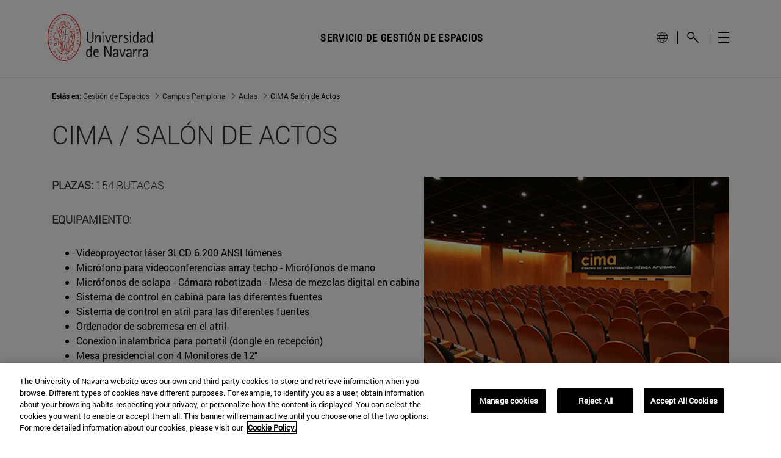

--- FILE ---
content_type: text/javascript
request_url: https://www.unav.edu/o/masteres-theme/js/unav/iframeapi.js?browserId=chrome&minifierType=js&languageId=es_ES&t=1769268584000
body_size: 67597
content:
/*1769268584000*/
$(document).ready(function() {
	addEnableJSAPIParameter();

});

//PARA LOS DINAMICOS CAMBIAR EN LA PROPIA PLANTILLA 7_AGREGADOR.FTL O PREPARAR UN EVENT LISTENER
//var ytVideoUrlConfig = "?autoplay=1&amp;modestbranding=1&amp;showinfo=0";
//var ytVideoUrlConfig = "___?enablejsapi=1___&autoplay=1__&amp;__modestbranding=1__&amp;showinfo=0";
	//var ytVideoUrlConfig = "?enablejsapi=1&autoplay=1&modestbranding=1&showinfo=0";

var iframeIds = [];
var displayIframeAttempts = 0;

//filters through the Iframes that contains a youtube video as the src attr and enables the enablejsapi as a url parameter
function addEnableJSAPIParameter() {
  $("iframe").filter(function() {
    const srcAttr = $(this).attr("src");
    const dataSrcAttr = $(this).attr("data-src");
    //youtube-nocookie
	//youtu.be
	//youtube.com
    return (
      (srcAttr && /^(https?:\/\/)?(www\.)?(youtube(-nocookie)?|youtu)\.(com|be)\//.test(srcAttr)) ||
      (dataSrcAttr && /^(https?:\/\/)?(www\.)?(youtube(-nocookie)?|youtu)\.(com|be)\//.test(dataSrcAttr))
    );
  }).each(function() {
    const $iframe = $(this);
    const srcAttr = $iframe.attr("src");
    const dataSrcAttr = $iframe.attr("data-src");

    if (srcAttr) {
      updateAttribute($iframe, "src", srcAttr);
    } else if (dataSrcAttr) {
      updateAttribute($iframe, "data-src", dataSrcAttr);
    }
  });
}

function updateAttribute($element, attributeName, originalValue) {
  if (originalValue.indexOf("enablejsapi=1") === -1) {
    const separator = originalValue.indexOf("?") === -1 ? "?" : "&";
    $element.attr(attributeName, `${originalValue}${separator}enablejsapi=1`);
  }
}


function onYouTubeIframeAPIReady() { 
	if ($("iframe[id^='ytVideo']").length > 0) {
		$("iframe[id^='ytVideo']").each(function() {
			var iframeId = this.id;
			iframeIds.push(iframeId);	 
		 });
	 	
		iframeIds.forEach(function(iframeId) {
			var player = new YT.Player(iframeId, {
				events: {
					onReady: onPlayerReady,
					onStateChange: onPlayerStateChange
				}
			});
		});
	} else {
		if (displayIframeAttempts < 9) {
			setTimeout(function() { onYouTubeIframeAPIReady();} , 2000);
		}
		displayIframeAttempts++;
	}
}
					
function onPlayerReady(event) {
	var iframeObject = event.target;
	var iframeElement = iframeObject.h;
	var videoContainer = iframeElement.parentElement;
	var play = videoContainer.querySelector(".unav-banner-video__text-container").querySelector(".buttons").querySelector("button#play-button");
	var pause = videoContainer.querySelector(".unav-banner-video__text-container").querySelector(".buttons").querySelector("button#pause-button");

	if (!$(videoContainer).hasClass("noPlay")) {				
		$(videoContainer).addClass('video-playing');
		$(videoContainer).addClass('playin-video');
	} else {
		$(videoContainer).addClass('video-paused');
	}
						
	$(play).on("click", function() {
		iframeObject.playVideo();
		$(videoContainer).addClass('video-playing');
		$(videoContainer).addClass('playin-video');
		$(videoContainer).removeClass('video-paused');
	});
						
	$(pause).on("click", function() {
		iframeObject.pauseVideo();
		$(videoContainer).removeClass('video-playing');
		$(videoContainer).removeClass('playin-video');
		$(videoContainer).addClass('video-paused');
							
		$(pause).fadeOut("slow", function() {
        	// Animation complete.
        });
							
		$(play).fadeIn("slow", function() {
        	// Animation complete.
        });
	});
}
					
function onPlayerStateChange(event) { 
	var iframeObject = event.target;
	var iframeElement = iframeObject.h;
	var videoContainer = iframeElement.parentElement;

	if (event.data == YT.PlayerState.PLAYING) {
		$(videoContainer).addClass('video-playing');
		$(videoContainer).addClass('playin-video');
		$(videoContainer).removeClass('video-paused');
	}
	
	if (event.data == YT.PlayerState.PAUSED) {
		$(videoContainer).removeClass('video-playing');
		$(videoContainer).removeClass('playin-video');
		$(videoContainer).addClass('video-paused');
	}
	
	if (event.data == YT.PlayerState.ENDED) {
		$(videoContainer).removeClass('video-playing');
		$(videoContainer).removeClass("playin-video");
		$(videoContainer).addClass('video-paused');
		
		var play = videoContainer.querySelector(".unav-banner-video__text-container").querySelector(".buttons").querySelector("button#play-button");
		var pause = videoContainer.querySelector(".unav-banner-video__text-container").querySelector(".buttons").querySelector("button#pause-button");
		
		$(pause).fadeOut("slow", function() {
        	// Animation complete.
        });
							
		$(play).fadeIn("slow", function() {
        	// Animation complete.
        }); 
	}
} 

(function(){
	'use strict';var q;function ca(a){var b=0;return function(){return b<a.length?{done:!1,value:a[b++]}:{done:!0}}}
	var da="function"==typeof Object.defineProperties?Object.defineProperty:function(a,b,c){if(a==Array.prototype||a==Object.prototype)return a;a[b]=c.value;return a};
	function ea(a){a=["object"==typeof globalThis&&globalThis,a,"object"==typeof window&&window,"object"==typeof self&&self,"object"==typeof global&&global];for(var b=0;b<a.length;++b){var c=a[b];if(c&&c.Math==Math)return c}throw Error("Cannot find global object");}
	var fa=ea(this);function t(a,b){if(b)a:{var c=fa;a=a.split(".");for(var d=0;d<a.length-1;d++){var e=a[d];if(!(e in c))break a;c=c[e]}a=a[a.length-1];d=c[a];b=b(d);b!=d&&null!=b&&da(c,a,{configurable:!0,writable:!0,value:b})}}
	t("Symbol",function(a){function b(f){if(this instanceof b)throw new TypeError("Symbol is not a constructor");return new c(d+(f||"")+"_"+e++,f)}
	function c(f,g){this.h=f;da(this,"description",{configurable:!0,writable:!0,value:g})}
	if(a)return a;c.prototype.toString=function(){return this.h};
	var d="jscomp_symbol_"+(1E9*Math.random()>>>0)+"_",e=0;return b});
	t("Symbol.iterator",function(a){if(a)return a;a=Symbol("Symbol.iterator");for(var b="Array Int8Array Uint8Array Uint8ClampedArray Int16Array Uint16Array Int32Array Uint32Array Float32Array Float64Array".split(" "),c=0;c<b.length;c++){var d=fa[b[c]];"function"===typeof d&&"function"!=typeof d.prototype[a]&&da(d.prototype,a,{configurable:!0,writable:!0,value:function(){return ja(ca(this))}})}return a});
	function ja(a){a={next:a};a[Symbol.iterator]=function(){return this};
	return a}
	function u(a){var b="undefined"!=typeof Symbol&&Symbol.iterator&&a[Symbol.iterator];return b?b.call(a):{next:ca(a)}}
	function ka(a){if(!(a instanceof Array)){a=u(a);for(var b,c=[];!(b=a.next()).done;)c.push(b.value);a=c}return a}
	function la(a,b){return Object.prototype.hasOwnProperty.call(a,b)}
	var ma="function"==typeof Object.assign?Object.assign:function(a,b){for(var c=1;c<arguments.length;c++){var d=arguments[c];if(d)for(var e in d)la(d,e)&&(a[e]=d[e])}return a};
	t("Object.assign",function(a){return a||ma});
	var na="function"==typeof Object.create?Object.create:function(a){function b(){}
	b.prototype=a;return new b},oa;
	if("function"==typeof Object.setPrototypeOf)oa=Object.setPrototypeOf;else{var pa;a:{var qa={a:!0},ra={};try{ra.__proto__=qa;pa=ra.a;break a}catch(a){}pa=!1}oa=pa?function(a,b){a.__proto__=b;if(a.__proto__!==b)throw new TypeError(a+" is not extensible");return a}:null}var sa=oa;
	function v(a,b){a.prototype=na(b.prototype);a.prototype.constructor=a;if(sa)sa(a,b);else for(var c in b)if("prototype"!=c)if(Object.defineProperties){var d=Object.getOwnPropertyDescriptor(b,c);d&&Object.defineProperty(a,c,d)}else a[c]=b[c];a.pa=b.prototype}
	function ta(){this.H=!1;this.m=null;this.i=void 0;this.h=1;this.v=this.s=0;this.X=this.j=null}
	function wa(a){if(a.H)throw new TypeError("Generator is already running");a.H=!0}
	ta.prototype.N=function(a){this.i=a};
	function xa(a,b){a.j={fc:b,qc:!0};a.h=a.s||a.v}
	ta.prototype.return=function(a){this.j={return:a};this.h=this.v};
	function x(a,b,c){a.h=c;return{value:b}}
	ta.prototype.D=function(a){this.h=a};
	function za(a,b,c){a.s=b;void 0!=c&&(a.v=c)}
	function Aa(a,b){a.h=b;a.s=0}
	function Ba(a){a.s=0;var b=a.j.fc;a.j=null;return b}
	function Ca(a){a.X=[a.j];a.s=0;a.v=0}
	function Da(a){var b=a.X.splice(0)[0];(b=a.j=a.j||b)?b.qc?a.h=a.s||a.v:void 0!=b.D&&a.v<b.D?(a.h=b.D,a.j=null):a.h=a.v:a.h=0}
	function Ea(a){this.h=new ta;this.i=a}
	function Fa(a,b){wa(a.h);var c=a.h.m;if(c)return Ga(a,"return"in c?c["return"]:function(d){return{value:d,done:!0}},b,a.h.return);
	a.h.return(b);return Ha(a)}
	function Ga(a,b,c,d){try{var e=b.call(a.h.m,c);if(!(e instanceof Object))throw new TypeError("Iterator result "+e+" is not an object");if(!e.done)return a.h.H=!1,e;var f=e.value}catch(g){return a.h.m=null,xa(a.h,g),Ha(a)}a.h.m=null;d.call(a.h,f);return Ha(a)}
	function Ha(a){for(;a.h.h;)try{var b=a.i(a.h);if(b)return a.h.H=!1,{value:b.value,done:!1}}catch(c){a.h.i=void 0,xa(a.h,c)}a.h.H=!1;if(a.h.j){b=a.h.j;a.h.j=null;if(b.qc)throw b.fc;return{value:b.return,done:!0}}return{value:void 0,done:!0}}
	function Ja(a){this.next=function(b){wa(a.h);a.h.m?b=Ga(a,a.h.m.next,b,a.h.N):(a.h.N(b),b=Ha(a));return b};
	this.throw=function(b){wa(a.h);a.h.m?b=Ga(a,a.h.m["throw"],b,a.h.N):(xa(a.h,b),b=Ha(a));return b};
	this.return=function(b){return Fa(a,b)};
	this[Symbol.iterator]=function(){return this}}
	function Ka(a){function b(d){return a.next(d)}
	function c(d){return a.throw(d)}
	return new Promise(function(d,e){function f(g){g.done?d(g.value):Promise.resolve(g.value).then(b,c).then(f,e)}
	f(a.next())})}
	function y(a){return Ka(new Ja(new Ea(a)))}
	function La(){for(var a=Number(this),b=[],c=a;c<arguments.length;c++)b[c-a]=arguments[c];return b}
	t("Reflect.setPrototypeOf",function(a){return a?a:sa?function(b,c){try{return sa(b,c),!0}catch(d){return!1}}:null});
	t("Promise",function(a){function b(g){this.h=0;this.j=void 0;this.i=[];this.H=!1;var h=this.m();try{g(h.resolve,h.reject)}catch(k){h.reject(k)}}
	function c(){this.h=null}
	function d(g){return g instanceof b?g:new b(function(h){h(g)})}
	if(a)return a;c.prototype.i=function(g){if(null==this.h){this.h=[];var h=this;this.j(function(){h.v()})}this.h.push(g)};
	var e=fa.setTimeout;c.prototype.j=function(g){e(g,0)};
	c.prototype.v=function(){for(;this.h&&this.h.length;){var g=this.h;this.h=[];for(var h=0;h<g.length;++h){var k=g[h];g[h]=null;try{k()}catch(l){this.m(l)}}}this.h=null};
	c.prototype.m=function(g){this.j(function(){throw g;})};
	b.prototype.m=function(){function g(l){return function(m){k||(k=!0,l.call(h,m))}}
	var h=this,k=!1;return{resolve:g(this.Ib),reject:g(this.v)}};
	b.prototype.Ib=function(g){if(g===this)this.v(new TypeError("A Promise cannot resolve to itself"));else if(g instanceof b)this.Hc(g);else{a:switch(typeof g){case "object":var h=null!=g;break a;case "function":h=!0;break a;default:h=!1}h?this.Hb(g):this.s(g)}};
	b.prototype.Hb=function(g){var h=void 0;try{h=g.then}catch(k){this.v(k);return}"function"==typeof h?this.Ic(h,g):this.s(g)};
	b.prototype.v=function(g){this.N(2,g)};
	b.prototype.s=function(g){this.N(1,g)};
	b.prototype.N=function(g,h){if(0!=this.h)throw Error("Cannot settle("+g+", "+h+"): Promise already settled in state"+this.h);this.h=g;this.j=h;2===this.h&&this.Jb();this.X()};
	b.prototype.Jb=function(){var g=this;e(function(){if(g.Ga()){var h=fa.console;"undefined"!==typeof h&&h.error(g.j)}},1)};
	b.prototype.Ga=function(){if(this.H)return!1;var g=fa.CustomEvent,h=fa.Event,k=fa.dispatchEvent;if("undefined"===typeof k)return!0;"function"===typeof g?g=new g("unhandledrejection",{cancelable:!0}):"function"===typeof h?g=new h("unhandledrejection",{cancelable:!0}):(g=fa.document.createEvent("CustomEvent"),g.initCustomEvent("unhandledrejection",!1,!0,g));g.promise=this;g.reason=this.j;return k(g)};
	b.prototype.X=function(){if(null!=this.i){for(var g=0;g<this.i.length;++g)f.i(this.i[g]);this.i=null}};
	var f=new c;b.prototype.Hc=function(g){var h=this.m();g.ub(h.resolve,h.reject)};
	b.prototype.Ic=function(g,h){var k=this.m();try{g.call(h,k.resolve,k.reject)}catch(l){k.reject(l)}};
	b.prototype.then=function(g,h){function k(r,p){return"function"==typeof r?function(w){try{l(r(w))}catch(A){m(A)}}:p}
	var l,m,n=new b(function(r,p){l=r;m=p});
	this.ub(k(g,l),k(h,m));return n};
	b.prototype.catch=function(g){return this.then(void 0,g)};
	b.prototype.ub=function(g,h){function k(){switch(l.h){case 1:g(l.j);break;case 2:h(l.j);break;default:throw Error("Unexpected state: "+l.h);}}
	var l=this;null==this.i?f.i(k):this.i.push(k);this.H=!0};
	b.resolve=d;b.reject=function(g){return new b(function(h,k){k(g)})};
	b.race=function(g){return new b(function(h,k){for(var l=u(g),m=l.next();!m.done;m=l.next())d(m.value).ub(h,k)})};
	b.all=function(g){var h=u(g),k=h.next();return k.done?d([]):new b(function(l,m){function n(w){return function(A){r[w]=A;p--;0==p&&l(r)}}
	var r=[],p=0;do r.push(void 0),p++,d(k.value).ub(n(r.length-1),m),k=h.next();while(!k.done)})};
	return b});
	t("WeakMap",function(a){function b(k){this.h=(h+=Math.random()+1).toString();if(k){k=u(k);for(var l;!(l=k.next()).done;)l=l.value,this.set(l[0],l[1])}}
	function c(){}
	function d(k){var l=typeof k;return"object"===l&&null!==k||"function"===l}
	function e(k){if(!la(k,g)){var l=new c;da(k,g,{value:l})}}
	function f(k){var l=Object[k];l&&(Object[k]=function(m){if(m instanceof c)return m;Object.isExtensible(m)&&e(m);return l(m)})}
	if(function(){if(!a||!Object.seal)return!1;try{var k=Object.seal({}),l=Object.seal({}),m=new a([[k,2],[l,3]]);if(2!=m.get(k)||3!=m.get(l))return!1;m.delete(k);m.set(l,4);return!m.has(k)&&4==m.get(l)}catch(n){return!1}}())return a;
	var g="$jscomp_hidden_"+Math.random();f("freeze");f("preventExtensions");f("seal");var h=0;b.prototype.set=function(k,l){if(!d(k))throw Error("Invalid WeakMap key");e(k);if(!la(k,g))throw Error("WeakMap key fail: "+k);k[g][this.h]=l;return this};
	b.prototype.get=function(k){return d(k)&&la(k,g)?k[g][this.h]:void 0};
	b.prototype.has=function(k){return d(k)&&la(k,g)&&la(k[g],this.h)};
	b.prototype.delete=function(k){return d(k)&&la(k,g)&&la(k[g],this.h)?delete k[g][this.h]:!1};
	return b});
	t("Map",function(a){function b(){var h={};return h.previous=h.next=h.head=h}
	function c(h,k){var l=h.h;return ja(function(){if(l){for(;l.head!=h.h;)l=l.previous;for(;l.next!=l.head;)return l=l.next,{done:!1,value:k(l)};l=null}return{done:!0,value:void 0}})}
	function d(h,k){var l=k&&typeof k;"object"==l||"function"==l?f.has(k)?l=f.get(k):(l=""+ ++g,f.set(k,l)):l="p_"+k;var m=h.data_[l];if(m&&la(h.data_,l))for(h=0;h<m.length;h++){var n=m[h];if(k!==k&&n.key!==n.key||k===n.key)return{id:l,list:m,index:h,entry:n}}return{id:l,list:m,index:-1,entry:void 0}}
	function e(h){this.data_={};this.h=b();this.size=0;if(h){h=u(h);for(var k;!(k=h.next()).done;)k=k.value,this.set(k[0],k[1])}}
	if(function(){if(!a||"function"!=typeof a||!a.prototype.entries||"function"!=typeof Object.seal)return!1;try{var h=Object.seal({x:4}),k=new a(u([[h,"s"]]));if("s"!=k.get(h)||1!=k.size||k.get({x:4})||k.set({x:4},"t")!=k||2!=k.size)return!1;var l=k.entries(),m=l.next();if(m.done||m.value[0]!=h||"s"!=m.value[1])return!1;m=l.next();return m.done||4!=m.value[0].x||"t"!=m.value[1]||!l.next().done?!1:!0}catch(n){return!1}}())return a;
	var f=new WeakMap;e.prototype.set=function(h,k){h=0===h?0:h;var l=d(this,h);l.list||(l.list=this.data_[l.id]=[]);l.entry?l.entry.value=k:(l.entry={next:this.h,previous:this.h.previous,head:this.h,key:h,value:k},l.list.push(l.entry),this.h.previous.next=l.entry,this.h.previous=l.entry,this.size++);return this};
	e.prototype.delete=function(h){h=d(this,h);return h.entry&&h.list?(h.list.splice(h.index,1),h.list.length||delete this.data_[h.id],h.entry.previous.next=h.entry.next,h.entry.next.previous=h.entry.previous,h.entry.head=null,this.size--,!0):!1};
	e.prototype.clear=function(){this.data_={};this.h=this.h.previous=b();this.size=0};
	e.prototype.has=function(h){return!!d(this,h).entry};
	e.prototype.get=function(h){return(h=d(this,h).entry)&&h.value};
	e.prototype.entries=function(){return c(this,function(h){return[h.key,h.value]})};
	e.prototype.keys=function(){return c(this,function(h){return h.key})};
	e.prototype.values=function(){return c(this,function(h){return h.value})};
	e.prototype.forEach=function(h,k){for(var l=this.entries(),m;!(m=l.next()).done;)m=m.value,h.call(k,m[1],m[0],this)};
	e.prototype[Symbol.iterator]=e.prototype.entries;var g=0;return e});
	function Ma(a,b,c){if(null==a)throw new TypeError("The 'this' value for String.prototype."+c+" must not be null or undefined");if(b instanceof RegExp)throw new TypeError("First argument to String.prototype."+c+" must not be a regular expression");return a+""}
	t("String.prototype.endsWith",function(a){return a?a:function(b,c){var d=Ma(this,b,"endsWith");b+="";void 0===c&&(c=d.length);c=Math.max(0,Math.min(c|0,d.length));for(var e=b.length;0<e&&0<c;)if(d[--c]!=b[--e])return!1;return 0>=e}});
	t("Array.prototype.find",function(a){return a?a:function(b,c){a:{var d=this;d instanceof String&&(d=String(d));for(var e=d.length,f=0;f<e;f++){var g=d[f];if(b.call(c,g,f,d)){b=g;break a}}b=void 0}return b}});
	t("String.prototype.startsWith",function(a){return a?a:function(b,c){var d=Ma(this,b,"startsWith");b+="";var e=d.length,f=b.length;c=Math.max(0,Math.min(c|0,d.length));for(var g=0;g<f&&c<e;)if(d[c++]!=b[g++])return!1;return g>=f}});
	t("Number.isFinite",function(a){return a?a:function(b){return"number"!==typeof b?!1:!isNaN(b)&&Infinity!==b&&-Infinity!==b}});
	t("Number.isInteger",function(a){return a?a:function(b){return Number.isFinite(b)?b===Math.floor(b):!1}});
	t("Number.MAX_SAFE_INTEGER",function(){return 9007199254740991});
	t("Number.isNaN",function(a){return a?a:function(b){return"number"===typeof b&&isNaN(b)}});
	function Na(a,b){a instanceof String&&(a+="");var c=0,d=!1,e={next:function(){if(!d&&c<a.length){var f=c++;return{value:b(f,a[f]),done:!1}}d=!0;return{done:!0,value:void 0}}};
	e[Symbol.iterator]=function(){return e};
	return e}
	t("Array.prototype.entries",function(a){return a?a:function(){return Na(this,function(b,c){return[b,c]})}});
	t("Array.from",function(a){return a?a:function(b,c,d){c=null!=c?c:function(h){return h};
	var e=[],f="undefined"!=typeof Symbol&&Symbol.iterator&&b[Symbol.iterator];if("function"==typeof f){b=f.call(b);for(var g=0;!(f=b.next()).done;)e.push(c.call(d,f.value,g++))}else for(f=b.length,g=0;g<f;g++)e.push(c.call(d,b[g],g));return e}});
	t("Array.prototype.keys",function(a){return a?a:function(){return Na(this,function(b){return b})}});
	t("Array.prototype.values",function(a){return a?a:function(){return Na(this,function(b,c){return c})}});
	t("Array.prototype.fill",function(a){return a?a:function(b,c,d){var e=this.length||0;0>c&&(c=Math.max(0,e+c));if(null==d||d>e)d=e;d=Number(d);0>d&&(d=Math.max(0,e+d));for(c=Number(c||0);c<d;c++)this[c]=b;return this}});
	function Oa(a){return a?a:Array.prototype.fill}
	t("Int8Array.prototype.fill",Oa);t("Uint8Array.prototype.fill",Oa);t("Uint8ClampedArray.prototype.fill",Oa);t("Int16Array.prototype.fill",Oa);t("Uint16Array.prototype.fill",Oa);t("Int32Array.prototype.fill",Oa);t("Uint32Array.prototype.fill",Oa);t("Float32Array.prototype.fill",Oa);t("Float64Array.prototype.fill",Oa);t("Object.setPrototypeOf",function(a){return a||sa});
	t("Set",function(a){function b(c){this.h=new Map;if(c){c=u(c);for(var d;!(d=c.next()).done;)this.add(d.value)}this.size=this.h.size}
	if(function(){if(!a||"function"!=typeof a||!a.prototype.entries||"function"!=typeof Object.seal)return!1;try{var c=Object.seal({x:4}),d=new a(u([c]));if(!d.has(c)||1!=d.size||d.add(c)!=d||1!=d.size||d.add({x:4})!=d||2!=d.size)return!1;var e=d.entries(),f=e.next();if(f.done||f.value[0]!=c||f.value[1]!=c)return!1;f=e.next();return f.done||f.value[0]==c||4!=f.value[0].x||f.value[1]!=f.value[0]?!1:e.next().done}catch(g){return!1}}())return a;
	b.prototype.add=function(c){c=0===c?0:c;this.h.set(c,c);this.size=this.h.size;return this};
	b.prototype.delete=function(c){c=this.h.delete(c);this.size=this.h.size;return c};
	b.prototype.clear=function(){this.h.clear();this.size=0};
	b.prototype.has=function(c){return this.h.has(c)};
	b.prototype.entries=function(){return this.h.entries()};
	b.prototype.values=function(){return this.h.values()};
	b.prototype.keys=b.prototype.values;b.prototype[Symbol.iterator]=b.prototype.values;b.prototype.forEach=function(c,d){var e=this;this.h.forEach(function(f){return c.call(d,f,f,e)})};
	return b});
	t("Object.entries",function(a){return a?a:function(b){var c=[],d;for(d in b)la(b,d)&&c.push([d,b[d]]);return c}});
	t("Object.is",function(a){return a?a:function(b,c){return b===c?0!==b||1/b===1/c:b!==b&&c!==c}});
	t("Array.prototype.includes",function(a){return a?a:function(b,c){var d=this;d instanceof String&&(d=String(d));var e=d.length;c=c||0;for(0>c&&(c=Math.max(c+e,0));c<e;c++){var f=d[c];if(f===b||Object.is(f,b))return!0}return!1}});
	t("String.prototype.includes",function(a){return a?a:function(b,c){return-1!==Ma(this,b,"includes").indexOf(b,c||0)}});
	var z=this||self;function B(a,b,c){a=a.split(".");c=c||z;a[0]in c||"undefined"==typeof c.execScript||c.execScript("var "+a[0]);for(var d;a.length&&(d=a.shift());)a.length||void 0===b?c[d]&&c[d]!==Object.prototype[d]?c=c[d]:c=c[d]={}:c[d]=b}
	function C(a,b){a=a.split(".");b=b||z;for(var c=0;c<a.length;c++)if(b=b[a[c]],null==b)return null;return b}
	function Pa(a){var b=typeof a;return"object"!=b?b:a?Array.isArray(a)?"array":b:"null"}
	function Qa(a){var b=Pa(a);return"array"==b||"object"==b&&"number"==typeof a.length}
	function Ra(a){var b=typeof a;return"object"==b&&null!=a||"function"==b}
	function Sa(a){return Object.prototype.hasOwnProperty.call(a,Ta)&&a[Ta]||(a[Ta]=++Ua)}
	var Ta="closure_uid_"+(1E9*Math.random()>>>0),Ua=0;function Va(a,b,c){return a.call.apply(a.bind,arguments)}
	function Ya(a,b,c){if(!a)throw Error();if(2<arguments.length){var d=Array.prototype.slice.call(arguments,2);return function(){var e=Array.prototype.slice.call(arguments);Array.prototype.unshift.apply(e,d);return a.apply(b,e)}}return function(){return a.apply(b,arguments)}}
	function Za(a,b,c){Function.prototype.bind&&-1!=Function.prototype.bind.toString().indexOf("native code")?Za=Va:Za=Ya;return Za.apply(null,arguments)}
	function D(a,b){function c(){}
	c.prototype=b.prototype;a.pa=b.prototype;a.prototype=new c;a.prototype.constructor=a;a.Md=function(d,e,f){for(var g=Array(arguments.length-2),h=2;h<arguments.length;h++)g[h-2]=arguments[h];return b.prototype[e].apply(d,g)}}
	function $a(a){return a}
	;function ab(a,b){if(Error.captureStackTrace)Error.captureStackTrace(this,ab);else{var c=Error().stack;c&&(this.stack=c)}a&&(this.message=String(a));void 0!==b&&(this.cause=b)}
	D(ab,Error);ab.prototype.name="CustomError";function bb(a){a=a.url;var b=/[?&]dsh=1(&|$)/.test(a);this.j=!b&&/[?&]ae=1(&|$)/.test(a);this.m=!b&&/[?&]ae=2(&|$)/.test(a);if((this.h=/[?&]adurl=([^&]*)/.exec(a))&&this.h[1]){try{var c=decodeURIComponent(this.h[1])}catch(d){c=null}this.i=c}}
	;function cb(){}
	function db(a){var b=!1,c;return function(){b||(c=a(),b=!0);return c}}
	;var eb=Array.prototype.indexOf?function(a,b){return Array.prototype.indexOf.call(a,b,void 0)}:function(a,b){if("string"===typeof a)return"string"!==typeof b||1!=b.length?-1:a.indexOf(b,0);
	for(var c=0;c<a.length;c++)if(c in a&&a[c]===b)return c;return-1},E=Array.prototype.forEach?function(a,b,c){Array.prototype.forEach.call(a,b,c)}:function(a,b,c){for(var d=a.length,e="string"===typeof a?a.split(""):a,f=0;f<d;f++)f in e&&b.call(c,e[f],f,a)},fb=Array.prototype.map?function(a,b){return Array.prototype.map.call(a,b,void 0)}:function(a,b){for(var c=a.length,d=Array(c),e="string"===typeof a?a.split(""):a,f=0;f<c;f++)f in e&&(d[f]=b.call(void 0,e[f],f,a));
	return d},gb=Array.prototype.reduce?function(a,b,c){return Array.prototype.reduce.call(a,b,c)}:function(a,b,c){var d=c;
	E(a,function(e,f){d=b.call(void 0,d,e,f,a)});
	return d};
	function hb(a,b){b=eb(a,b);var c;(c=0<=b)&&Array.prototype.splice.call(a,b,1);return c}
	function ib(a){return Array.prototype.concat.apply([],arguments)}
	function jb(a){var b=a.length;if(0<b){for(var c=Array(b),d=0;d<b;d++)c[d]=a[d];return c}return[]}
	function kb(a,b){for(var c=1;c<arguments.length;c++){var d=arguments[c];if(Qa(d)){var e=a.length||0,f=d.length||0;a.length=e+f;for(var g=0;g<f;g++)a[e+g]=d[g]}else a.push(d)}}
	;function lb(a,b){for(var c in a)b.call(void 0,a[c],c,a)}
	function nb(a){var b=ob,c;for(c in b)if(a.call(void 0,b[c],c,b))return c}
	function pb(a,b){for(var c in a)if(!(c in b)||a[c]!==b[c])return!1;for(var d in b)if(!(d in a))return!1;return!0}
	function qb(a){if(!a||"object"!==typeof a)return a;if("function"===typeof a.clone)return a.clone();if("undefined"!==typeof Map&&a instanceof Map)return new Map(a);if("undefined"!==typeof Set&&a instanceof Set)return new Set(a);if(a instanceof Date)return new Date(a.getTime());var b=Array.isArray(a)?[]:"function"!==typeof ArrayBuffer||"function"!==typeof ArrayBuffer.isView||!ArrayBuffer.isView(a)||a instanceof DataView?{}:new a.constructor(a.length),c;for(c in a)b[c]=qb(a[c]);return b}
	var rb="constructor hasOwnProperty isPrototypeOf propertyIsEnumerable toLocaleString toString valueOf".split(" ");function sb(a,b){for(var c,d,e=1;e<arguments.length;e++){d=arguments[e];for(c in d)a[c]=d[c];for(var f=0;f<rb.length;f++)c=rb[f],Object.prototype.hasOwnProperty.call(d,c)&&(a[c]=d[c])}}
	;var tb;function ub(){}
	function vb(a){return new ub(wb,a)}
	var wb={};vb("");var xb=String.prototype.trim?function(a){return a.trim()}:function(a){return/^[\s\xa0]*([\s\S]*?)[\s\xa0]*$/.exec(a)[1]},yb=/&/g,zb=/</g,Ab=/>/g,Bb=/"/g,Cb=/'/g,Db=/\x00/g,Eb=/[\x00&<>"']/;function Fb(a,b){this.h=b===Gb?a:""}
	Fb.prototype.toString=function(){return this.h.toString()};
	var Gb={},Hb=new Fb("about:invalid#zClosurez",Gb);function Nb(){var a=z.navigator;return a&&(a=a.userAgent)?a:""}
	function F(a){return-1!=Nb().indexOf(a)}
	;function Ob(){return(F("Chrome")||F("CriOS"))&&!F("Edge")||F("Silk")}
	;var Pb={};function Qb(a){this.h=Pb===Pb?a:""}
	Qb.prototype.toString=function(){return this.h.toString()};var Rb=RegExp("^(?:([^:/?#.]+):)?(?://(?:([^\\\\/?#]*)@)?([^\\\\/?#]*?)(?::([0-9]+))?(?=[\\\\/?#]|$))?([^?#]+)?(?:\\?([^#]*))?(?:#([\\s\\S]*))?$");function Sb(a){return a?decodeURI(a):a}
	function Tb(a){return Sb(a.match(Rb)[3]||null)}
	function Ub(a){var b=a.match(Rb);a=b[1];var c=b[2],d=b[3];b=b[4];var e="";a&&(e+=a+":");d&&(e+="//",c&&(e+=c+"@"),e+=d,b&&(e+=":"+b));return e}
	function Vb(a,b,c){if(Array.isArray(b))for(var d=0;d<b.length;d++)Vb(a,String(b[d]),c);else null!=b&&c.push(a+(""===b?"":"="+encodeURIComponent(String(b))))}
	function Wb(a){var b=[],c;for(c in a)Vb(c,a[c],b);return b.join("&")}
	var Xb=/#|$/;function Yb(a,b){var c=a.search(Xb);a:{var d=0;for(var e=b.length;0<=(d=a.indexOf(b,d))&&d<c;){var f=a.charCodeAt(d-1);if(38==f||63==f)if(f=a.charCodeAt(d+e),!f||61==f||38==f||35==f)break a;d+=e+1}d=-1}if(0>d)return null;e=a.indexOf("&",d);if(0>e||e>c)e=c;d+=b.length+1;return decodeURIComponent(a.slice(d,-1!==e?e:0).replace(/\+/g," "))}
	;function Zb(a){z.setTimeout(function(){throw a;},0)}
	;function $b(){return F("iPhone")&&!F("iPod")&&!F("iPad")}
	;function ac(a){ac[" "](a);return a}
	ac[" "]=function(){};var bc=F("Opera"),cc=F("Trident")||F("MSIE"),dc=F("Edge"),ec=F("Gecko")&&!(-1!=Nb().toLowerCase().indexOf("webkit")&&!F("Edge"))&&!(F("Trident")||F("MSIE"))&&!F("Edge"),fc=-1!=Nb().toLowerCase().indexOf("webkit")&&!F("Edge");function gc(){var a=z.document;return a?a.documentMode:void 0}
	var hc;a:{var ic="",jc=function(){var a=Nb();if(ec)return/rv:([^\);]+)(\)|;)/.exec(a);if(dc)return/Edge\/([\d\.]+)/.exec(a);if(cc)return/\b(?:MSIE|rv)[: ]([^\);]+)(\)|;)/.exec(a);if(fc)return/WebKit\/(\S+)/.exec(a);if(bc)return/(?:Version)[ \/]?(\S+)/.exec(a)}();
	jc&&(ic=jc?jc[1]:"");if(cc){var kc=gc();if(null!=kc&&kc>parseFloat(ic)){hc=String(kc);break a}}hc=ic}var pc=hc,qc;if(z.document&&cc){var rc=gc();qc=rc?rc:parseInt(pc,10)||void 0}else qc=void 0;var sc=qc;var tc=$b()||F("iPod"),uc=F("iPad");!F("Android")||Ob();Ob();var vc=F("Safari")&&!(Ob()||F("Coast")||F("Opera")||F("Edge")||F("Edg/")||F("OPR")||F("Firefox")||F("FxiOS")||F("Silk")||F("Android"))&&!($b()||F("iPad")||F("iPod"));var wc={},xc=null;function yc(a,b){Qa(a);void 0===b&&(b=0);zc();b=wc[b];for(var c=Array(Math.floor(a.length/3)),d=b[64]||"",e=0,f=0;e<a.length-2;e+=3){var g=a[e],h=a[e+1],k=a[e+2],l=b[g>>2];g=b[(g&3)<<4|h>>4];h=b[(h&15)<<2|k>>6];k=b[k&63];c[f++]=""+l+g+h+k}l=0;k=d;switch(a.length-e){case 2:l=a[e+1],k=b[(l&15)<<2]||d;case 1:a=a[e],c[f]=""+b[a>>2]+b[(a&3)<<4|l>>4]+k+d}return c.join("")}
	function Ac(a){var b=a.length,c=3*b/4;c%3?c=Math.floor(c):-1!="=.".indexOf(a[b-1])&&(c=-1!="=.".indexOf(a[b-2])?c-2:c-1);var d=new Uint8Array(c),e=0;Bc(a,function(f){d[e++]=f});
	return e!==c?d.subarray(0,e):d}
	function Bc(a,b){function c(k){for(;d<a.length;){var l=a.charAt(d++),m=xc[l];if(null!=m)return m;if(!/^[\s\xa0]*$/.test(l))throw Error("Unknown base64 encoding at char: "+l);}return k}
	zc();for(var d=0;;){var e=c(-1),f=c(0),g=c(64),h=c(64);if(64===h&&-1===e)break;b(e<<2|f>>4);64!=g&&(b(f<<4&240|g>>2),64!=h&&b(g<<6&192|h))}}
	function zc(){if(!xc){xc={};for(var a="ABCDEFGHIJKLMNOPQRSTUVWXYZabcdefghijklmnopqrstuvwxyz0123456789".split(""),b=["+/=","+/","-_=","-_.","-_"],c=0;5>c;c++){var d=a.concat(b[c].split(""));wc[c]=d;for(var e=0;e<d.length;e++){var f=d[e];void 0===xc[f]&&(xc[f]=e)}}}}
	;var Cc="undefined"!==typeof Uint8Array,Dc={};var Ec;function Fc(){if(Dc!==Dc)throw Error("illegal external caller");}
	function Gc(a){Fc();this.ob=a;if(null!=a&&0===a.length)throw Error("ByteString should be constructed with non-empty values");}
	Gc.prototype.Ab=function(){return null==this.ob};
	Gc.prototype.sizeBytes=function(){Fc();var a=this.ob;null==a||Cc&&null!=a&&a instanceof Uint8Array||("string"===typeof a?a=Ac(a):(Pa(a),a=null));return(a=null==a?a:this.ob=a)?a.length:0};var Hc="function"===typeof Symbol&&"symbol"===typeof Symbol()?Symbol():void 0;function Ic(a,b){if(Hc)return a[Hc]|=b;if(void 0!==a.ma)return a.ma|=b;Object.defineProperties(a,{ma:{value:b,configurable:!0,writable:!0,enumerable:!1}});return b}
	function Jc(a,b){Hc?a[Hc]&&(a[Hc]&=~b):void 0!==a.ma&&(a.ma&=~b)}
	function G(a){var b;Hc?b=a[Hc]:b=a.ma;return null==b?0:b}
	function Kc(a,b){Hc?a[Hc]=b:void 0!==a.ma?a.ma=b:Object.defineProperties(a,{ma:{value:b,configurable:!0,writable:!0,enumerable:!1}})}
	function Lc(a){Ic(a,1);return a}
	function Mc(a){return!!(G(a)&2)}
	function Nc(a,b){Kc(b,(a|0)&-51)}
	function Oc(a,b){Kc(b,(a|18)&-41)}
	;var Pc={};function Rc(a){return null!==a&&"object"===typeof a&&!Array.isArray(a)&&a.constructor===Object}
	var Sc,Tc,Uc=[];Kc(Uc,23);Tc=Object.freeze(Uc);function Vc(a){if(Mc(a.J))throw Error("Cannot mutate an immutable Message");}
	function Wc(a){var b=a.length;(b=b?a[b-1]:void 0)&&Rc(b)?b.g=1:(b={},a.push((b.g=1,b)))}
	;function Xc(a){return a.displayName||a.name||"unknown type name"}
	function Yc(a,b){if(!(a instanceof b))throw Error("Expected instanceof "+Xc(b)+" but got "+(a&&Xc(a.constructor)));return a}
	;function Zc(a){var b=a.h+a.Ia;return a.ha||(a.ha=a.J[b]={})}
	function $c(a,b,c){return-1===b?null:b>=a.h?a.ha?a.ha[b]:void 0:c&&a.ha&&(c=a.ha[b],null!=c)?c:a.J[b+a.Ia]}
	function H(a,b,c,d){Vc(a);return ad(a,b,c,d)}
	function ad(a,b,c,d){a.i&&(a.i=void 0);if(b>=a.h||d)return Zc(a)[b]=c,a;a.J[b+a.Ia]=c;(c=a.ha)&&b in c&&delete c[b];return a}
	function bd(a,b){a&&Mc(b.J)&&Mc(a.J);return a}
	function cd(a,b,c,d){var e=$c(a,b,d);Array.isArray(e)||(e=Tc);var f=G(e);f&1||Lc(e);var g=!(c&2),h=f&2;c&1||!h?g&&f&16&&!h&&Jc(e,16):(e=Lc(Array.prototype.slice.call(e)),ad(a,b,e,d));return e}
	function dd(a,b,c,d){Vc(a);(c=ed(a,c))&&c!==b&&null!=d&&ad(a,c,void 0,!1);ad(a,b,d)}
	function ed(a,b){for(var c=0,d=0;d<b.length;d++){var e=b[d];null!=$c(a,e)&&(0!==c&&ad(a,c,void 0,!1),c=e)}return c}
	function fd(a,b,c){var d=void 0===d?!1:d;var e=$c(a,c,d);var f=!1;var g=null==e||"object"!==typeof e||(f=Array.isArray(e))||e.Rb!==Pc?f?new b(e):void 0:e;g!==e&&null!=g&&(ad(a,c,g,d),Ic(g.J,G(a.J)&18));b=bd(g,a);if(null==b)return b;Mc(a.J)||(e=b,Mc(e.J)&&(g=gd(e,!1),g.i=e,e=g),e!==b&&(b=e,ad(a,c,b,d)));return bd(b,a)}
	function J(a,b,c,d){Vc(a);null!=d?Yc(d,b):d=void 0;return ad(a,c,d)}
	function hd(a,b,c,d,e){Vc(a);null!=e?Yc(e,b):e=void 0;dd(a,c,d,e)}
	function id(a,b,c,d,e){Vc(a);var f=null==d?Tc:Lc([]);if(null!=d){for(var g=!!d.length,h=0;h<d.length;h++){var k=d[h];Yc(k,b);g=g&&!Mc(k.J);f[h]=k.J}b=f;g=(g?8:0)|1;f=G(b);(f&g)!==g&&(Object.isFrozen(b)&&(b=Array.prototype.slice.call(b)),Kc(b,f|g));f=b;a.ca||(a.ca={});a.ca[c]=d}else a.ca&&(a.ca[c]=void 0);return ad(a,c,f,e)}
	function md(a,b,c,d){Vc(a);a.ca||(a.ca={});var e=a.ca[b];var f=cd(a,b,3);if(e)Object.isFrozen(e)&&(e=Array.prototype.slice.call(e),a.ca[b]=e);else{var g=f;e=[];var h=!!(G(a.J)&16),k=Mc(g);f=g;k&&(g=Array.prototype.slice.call(g));for(var l=k,m=0;m<g.length;m++){var n=g[m];var r=c,p=!1;p=void 0===p?!1:p;n=Array.isArray(n)?new r(n):p?new r:void 0;if(void 0!==n){r=n.J;var w=p=G(r);k&&(w|=2);h&&(w|=16);w!=p&&Kc(r,w);r=w;l||(l=!!(2&r));e.push(n)}}a.ca[b]=e;k=!l;l=G(g);h=l|33;h=k?h|8:h&-9;l!=h&&(Object.isFrozen(g)&&
	(g=Array.prototype.slice.call(g)),Kc(g,h));f!==g&&ad(a,b,g)}c=null!=d?Yc(d,c):new c;a=cd(a,b,2);e.push(c);a.push(c.J);Mc(c.J)&&Jc(a,8)}
	function nd(a,b){a=$c(a,b);return null==a?"":a}
	function od(a,b){var c=ed(a,pd)===b;return $c(a,c?b:-1)}
	;var qd;function rd(a){switch(typeof a){case "number":return isFinite(a)?a:String(a);case "object":if(a)if(Array.isArray(a)){if(0!==(G(a)&128))return a=Array.prototype.slice.call(a),Wc(a),a}else{if(Cc&&null!=a&&a instanceof Uint8Array)return yc(a);if(a instanceof Gc){var b=a.ob;return null==b?"":"string"===typeof b?b:a.ob=yc(b)}}}return a}
	;function sd(a,b,c,d){if(null!=a){if(Array.isArray(a))a=td(a,b,c,void 0!==d);else if(Rc(a)){var e={},f;for(f in a)e[f]=sd(a[f],b,c,d);a=e}else a=b(a,d);return a}}
	function td(a,b,c,d){var e=G(a);d=d?!!(e&16):void 0;a=Array.prototype.slice.call(a);for(var f=0;f<a.length;f++)a[f]=sd(a[f],b,c,d);c(e,a);return a}
	function ud(a){return a.Rb===Pc?a.toJSON():rd(a)}
	function vd(a,b){a&128&&Wc(b)}
	;function wd(a,b,c){c=void 0===c?Oc:c;if(null!=a){if(Cc&&a instanceof Uint8Array)return a.length?new Gc(new Uint8Array(a)):Ec||(Ec=new Gc(null));if(Array.isArray(a)){var d=G(a);if(d&2)return a;if(b&&!(d&32)&&(d&16||0===d))return Kc(a,d|2),a;a=td(a,wd,d&4?Oc:c,!0);b=G(a);b&4&&b&2&&Object.freeze(a);return a}return a.Rb===Pc?xd(a):a}}
	function yd(a,b,c,d,e,f,g){(a=a.ca&&a.ca[c])?(d=0<a.length?a[0].constructor:void 0,f=G(a),f&2||(a=fb(a,xd),Oc(f,a),Object.freeze(a)),id(b,d,c,a,e)):H(b,c,wd(d,f,g),e)}
	function xd(a){if(Mc(a.J))return a;a=gd(a,!0);Ic(a.J,2);return a}
	function gd(a,b){var c=a.J,d=[];Ic(d,16);var e=a.constructor.h;e&&d.push(e);e=a.ha;if(e){d.length=c.length;d.fill(void 0,d.length,c.length);var f={};d[d.length-1]=f}0!==(G(c)&128)&&Wc(d);b=b||Mc(a.J)?Oc:Nc;var g=a.constructor;G(d);qd=d;d=new g(d);qd=void 0;a.pc&&(d.pc=a.pc.slice());g=!!(G(c)&16);for(var h=e?c.length-1:c.length,k=0;k<h;k++)yd(a,d,k-a.Ia,c[k],!1,g,b);if(e)for(var l in e)c=e[l],h=+l,Number.isNaN(h)?f[h]=c:yd(a,d,h,c,!0,g,b);return d}
	;function K(a,b,c){null==a&&(a=qd);qd=void 0;var d=this.constructor.i||0,e=0<d,f=this.constructor.h,g=!1;if(null==a){a=f?[f]:[];var h=48;var k=!0;e&&(d=0,h|=128);Kc(a,h)}else{if(!Array.isArray(a))throw Error();if(f&&f!==a[0])throw Error();var l=h=Ic(a,0);if(k=0!==(16&l))(g=0!==(32&l))||(l|=32);if(e)if(128&l)d=0;else{if(0<a.length){var m=a[a.length-1];if(Rc(m)&&"g"in m){d=0;l|=128;delete m.g;var n=!0,r;for(r in m){n=!1;break}n&&a.pop()}}}else if(128&l)throw Error();h!==l&&Kc(a,l)}this.Ia=(f?0:-1)-d;
	this.ca=void 0;this.J=a;a:{f=this.J.length;d=f-1;if(f&&(f=this.J[d],Rc(f))){this.ha=f;this.h=d-this.Ia;break a}void 0!==b&&-1<b?(this.h=Math.max(b,d+1-this.Ia),this.ha=void 0):this.h=Number.MAX_VALUE}if(!e&&this.ha&&"g"in this.ha)throw Error('Unexpected "g" flag in sparse object of message that is not a group type.');if(c){b=k&&!g&&!0;e=this.h;var p;for(k=0;k<c.length;k++)g=c[k],g<e?(g+=this.Ia,(d=a[g])?zd(d,b):a[g]=Tc):(p||(p=Zc(this)),(d=p[g])?zd(d,b):p[g]=Tc)}}
	K.prototype.toJSON=function(){var a=this.J,b;Sc?b=a:b=td(a,ud,vd);return b};
	function Ad(a){Sc=!0;try{return JSON.stringify(a.toJSON(),Bd)}finally{Sc=!1}}
	K.prototype.clone=function(){return gd(this,!1)};
	function zd(a,b){if(Array.isArray(a)){var c=G(a),d=1;!b||c&2||(d|=16);(c&d)!==d&&Kc(a,c|d)}}
	K.prototype.Rb=Pc;K.prototype.toString=function(){return this.J.toString()};
	function Bd(a,b){return rd(b)}
	;var Cd=window;vb("csi.gstatic.com");vb("googleads.g.doubleclick.net");vb("partner.googleadservices.com");vb("pubads.g.doubleclick.net");vb("securepubads.g.doubleclick.net");vb("tpc.googlesyndication.com");function Dd(a,b){this.x=void 0!==a?a:0;this.y=void 0!==b?b:0}
	q=Dd.prototype;q.clone=function(){return new Dd(this.x,this.y)};
	q.equals=function(a){return a instanceof Dd&&(this==a?!0:this&&a?this.x==a.x&&this.y==a.y:!1)};
	q.ceil=function(){this.x=Math.ceil(this.x);this.y=Math.ceil(this.y);return this};
	q.floor=function(){this.x=Math.floor(this.x);this.y=Math.floor(this.y);return this};
	q.round=function(){this.x=Math.round(this.x);this.y=Math.round(this.y);return this};function Ed(a,b){this.width=a;this.height=b}
	q=Ed.prototype;q.clone=function(){return new Ed(this.width,this.height)};
	q.aspectRatio=function(){return this.width/this.height};
	q.Ab=function(){return!(this.width*this.height)};
	q.ceil=function(){this.width=Math.ceil(this.width);this.height=Math.ceil(this.height);return this};
	q.floor=function(){this.width=Math.floor(this.width);this.height=Math.floor(this.height);return this};
	q.round=function(){this.width=Math.round(this.width);this.height=Math.round(this.height);return this};function Fd(){var a=document;var b="IFRAME";"application/xhtml+xml"===a.contentType&&(b=b.toLowerCase());return a.createElement(b)}
	function Gd(a,b){for(var c=0;a;){if(b(a))return a;a=a.parentNode;c++}return null}
	;function Hd(a){var b=C("window.location.href");null==a&&(a='Unknown Error of type "null/undefined"');if("string"===typeof a)return{message:a,name:"Unknown error",lineNumber:"Not available",fileName:b,stack:"Not available"};var c=!1;try{var d=a.lineNumber||a.line||"Not available"}catch(g){d="Not available",c=!0}try{var e=a.fileName||a.filename||a.sourceURL||z.$googDebugFname||b}catch(g){e="Not available",c=!0}b=Id(a);if(!(!c&&a.lineNumber&&a.fileName&&a.stack&&a.message&&a.name)){c=a.message;if(null==
	c){if(a.constructor&&a.constructor instanceof Function){if(a.constructor.name)c=a.constructor.name;else if(c=a.constructor,Jd[c])c=Jd[c];else{c=String(c);if(!Jd[c]){var f=/function\s+([^\(]+)/m.exec(c);Jd[c]=f?f[1]:"[Anonymous]"}c=Jd[c]}c='Unknown Error of type "'+c+'"'}else c="Unknown Error of unknown type";"function"===typeof a.toString&&Object.prototype.toString!==a.toString&&(c+=": "+a.toString())}return{message:c,name:a.name||"UnknownError",lineNumber:d,fileName:e,stack:b||"Not available"}}a.stack=
	b;return{message:a.message,name:a.name,lineNumber:a.lineNumber,fileName:a.fileName,stack:a.stack}}
	function Id(a,b){b||(b={});b[Kd(a)]=!0;var c=a.stack||"";(a=a.cause)&&!b[Kd(a)]&&(c+="\nCaused by: ",a.stack&&0==a.stack.indexOf(a.toString())||(c+="string"===typeof a?a:a.message+"\n"),c+=Id(a,b));return c}
	function Kd(a){var b="";"function"===typeof a.toString&&(b=""+a);return b+a.stack}
	var Jd={};/*
	
	 SPDX-License-Identifier: Apache-2.0
	*/
	var Ld;try{new URL("s://g"),Ld=!0}catch(a){Ld=!1}var Md=Ld;function Nd(a,b){a.removeAttribute("srcdoc");if(b instanceof Fb)b instanceof Fb&&b.constructor===Fb?b=b.h:(Pa(b),b="type_error:SafeUrl");else{b:if(Md){try{var c=new URL(b)}catch(d){c="https:";break b}c=c.protocol}else c:{c=document.createElement("a");try{c.href=b}catch(d){c=void 0;break c}c=c.protocol;c=":"===c||""===c?"https:":c}b="javascript:"!==c?b:void 0}void 0!==b&&(a.src=b);for(b="allow-same-origin allow-scripts allow-forms allow-popups allow-popups-to-escape-sandbox allow-storage-access-by-user-activation".split(" ");0<
	a.sandbox.length;)a.sandbox.remove(a.sandbox.item(0));for(c=0;c<b.length;c++)a.sandbox.supports&&!a.sandbox.supports(b[c])||a.sandbox.add(b[c])}
	;function Od(a){this.dd=a}
	function Pd(a){return new Od(function(b){return b.substr(0,a.length+1).toLowerCase()===a+":"})}
	var Qd=[Pd("data"),Pd("http"),Pd("https"),Pd("mailto"),Pd("ftp"),new Od(function(a){return/^[^:]*([/?#]|$)/.test(a)})];
	function Rd(a,b){b=void 0===b?Qd:b;for(var c=0;c<b.length;++c){var d=b[c];if(d instanceof Od&&d.dd(a))return new Fb(a,Gb)}}
	function Sd(a){var b=void 0===b?Qd:b;return Rd(a,b)||Hb}
	;function Td(a){var b=Ud;if(b)for(var c in b)Object.prototype.hasOwnProperty.call(b,c)&&a(b[c],c,b)}
	function Vd(){var a=[];Td(function(b){a.push(b)});
	return a}
	var Ud={td:"allow-forms",ud:"allow-modals",vd:"allow-orientation-lock",wd:"allow-pointer-lock",xd:"allow-popups",yd:"allow-popups-to-escape-sandbox",zd:"allow-presentation",Ad:"allow-same-origin",Bd:"allow-scripts",Cd:"allow-top-navigation",Dd:"allow-top-navigation-by-user-activation"},Wd=db(function(){return Vd()});
	function Xd(){var a=Yd(),b={};E(Wd(),function(c){a.sandbox&&a.sandbox.supports&&a.sandbox.supports(c)&&(b[c]=!0)});
	return b}
	function Yd(){var a=void 0===a?document:a;return a.createElement("iframe")}
	;var Zd=(new Date).getTime();function $d(a){if(!a)return"";if(/^about:(?:blank|srcdoc)$/.test(a))return window.origin||"";a=a.split("#")[0].split("?")[0];a=a.toLowerCase();0==a.indexOf("//")&&(a=window.location.protocol+a);/^[\w\-]*:\/\//.test(a)||(a=window.location.href);var b=a.substring(a.indexOf("://")+3),c=b.indexOf("/");-1!=c&&(b=b.substring(0,c));c=a.substring(0,a.indexOf("://"));if(!c)throw Error("URI is missing protocol: "+a);if("http"!==c&&"https"!==c&&"chrome-extension"!==c&&"moz-extension"!==c&&"file"!==c&&"android-app"!==
	c&&"chrome-search"!==c&&"chrome-untrusted"!==c&&"chrome"!==c&&"app"!==c&&"devtools"!==c)throw Error("Invalid URI scheme in origin: "+c);a="";var d=b.indexOf(":");if(-1!=d){var e=b.substring(d+1);b=b.substring(0,d);if("http"===c&&"80"!==e||"https"===c&&"443"!==e)a=":"+e}return c+"://"+b+a}
	;var ae="client_dev_domain client_dev_regex_map client_dev_root_url client_rollout_override expflag forcedCapability jsfeat jsmode mods".split(" ");ka(ae);function be(){function a(){e[0]=1732584193;e[1]=4023233417;e[2]=2562383102;e[3]=271733878;e[4]=3285377520;m=l=0}
	function b(n){for(var r=g,p=0;64>p;p+=4)r[p/4]=n[p]<<24|n[p+1]<<16|n[p+2]<<8|n[p+3];for(p=16;80>p;p++)n=r[p-3]^r[p-8]^r[p-14]^r[p-16],r[p]=(n<<1|n>>>31)&4294967295;n=e[0];var w=e[1],A=e[2],I=e[3],M=e[4];for(p=0;80>p;p++){if(40>p)if(20>p){var S=I^w&(A^I);var O=1518500249}else S=w^A^I,O=1859775393;else 60>p?(S=w&A|I&(w|A),O=2400959708):(S=w^A^I,O=3395469782);S=((n<<5|n>>>27)&4294967295)+S+M+O+r[p]&4294967295;M=I;I=A;A=(w<<30|w>>>2)&4294967295;w=n;n=S}e[0]=e[0]+n&4294967295;e[1]=e[1]+w&4294967295;e[2]=
	e[2]+A&4294967295;e[3]=e[3]+I&4294967295;e[4]=e[4]+M&4294967295}
	function c(n,r){if("string"===typeof n){n=unescape(encodeURIComponent(n));for(var p=[],w=0,A=n.length;w<A;++w)p.push(n.charCodeAt(w));n=p}r||(r=n.length);p=0;if(0==l)for(;p+64<r;)b(n.slice(p,p+64)),p+=64,m+=64;for(;p<r;)if(f[l++]=n[p++],m++,64==l)for(l=0,b(f);p+64<r;)b(n.slice(p,p+64)),p+=64,m+=64}
	function d(){var n=[],r=8*m;56>l?c(h,56-l):c(h,64-(l-56));for(var p=63;56<=p;p--)f[p]=r&255,r>>>=8;b(f);for(p=r=0;5>p;p++)for(var w=24;0<=w;w-=8)n[r++]=e[p]>>w&255;return n}
	for(var e=[],f=[],g=[],h=[128],k=1;64>k;++k)h[k]=0;var l,m;a();return{reset:a,update:c,digest:d,Nc:function(){for(var n=d(),r="",p=0;p<n.length;p++)r+="0123456789ABCDEF".charAt(Math.floor(n[p]/16))+"0123456789ABCDEF".charAt(n[p]%16);return r}}}
	;function ce(a,b,c){var d=String(z.location.href);return d&&a&&b?[b,de($d(d),a,c||null)].join(" "):null}
	function de(a,b,c){var d=[],e=[];if(1==(Array.isArray(c)?2:1))return e=[b,a],E(d,function(h){e.push(h)}),ee(e.join(" "));
	var f=[],g=[];E(c,function(h){g.push(h.key);f.push(h.value)});
	c=Math.floor((new Date).getTime()/1E3);e=0==f.length?[c,b,a]:[f.join(":"),c,b,a];E(d,function(h){e.push(h)});
	a=ee(e.join(" "));a=[c,a];0==g.length||a.push(g.join(""));return a.join("_")}
	function ee(a){var b=be();b.update(a);return b.Nc().toLowerCase()}
	;var fe={};function ge(a){this.h=a||{cookie:""}}
	q=ge.prototype;q.isEnabled=function(){if(!z.navigator.cookieEnabled)return!1;if(!this.Ab())return!0;this.set("TESTCOOKIESENABLED","1",{Ob:60});if("1"!==this.get("TESTCOOKIESENABLED"))return!1;this.remove("TESTCOOKIESENABLED");return!0};
	q.set=function(a,b,c){var d=!1;if("object"===typeof c){var e=c.Ud;d=c.secure||!1;var f=c.domain||void 0;var g=c.path||void 0;var h=c.Ob}if(/[;=\s]/.test(a))throw Error('Invalid cookie name "'+a+'"');if(/[;\r\n]/.test(b))throw Error('Invalid cookie value "'+b+'"');void 0===h&&(h=-1);c=f?";domain="+f:"";g=g?";path="+g:"";d=d?";secure":"";h=0>h?"":0==h?";expires="+(new Date(1970,1,1)).toUTCString():";expires="+(new Date(Date.now()+1E3*h)).toUTCString();this.h.cookie=a+"="+b+c+g+h+d+(null!=e?";samesite="+
	e:"")};
	q.get=function(a,b){for(var c=a+"=",d=(this.h.cookie||"").split(";"),e=0,f;e<d.length;e++){f=xb(d[e]);if(0==f.lastIndexOf(c,0))return f.slice(c.length);if(f==a)return""}return b};
	q.remove=function(a,b,c){var d=void 0!==this.get(a);this.set(a,"",{Ob:0,path:b,domain:c});return d};
	q.Ab=function(){return!this.h.cookie};
	q.clear=function(){for(var a=(this.h.cookie||"").split(";"),b=[],c=[],d,e,f=0;f<a.length;f++)e=xb(a[f]),d=e.indexOf("="),-1==d?(b.push(""),c.push(e)):(b.push(e.substring(0,d)),c.push(e.substring(d+1)));for(a=b.length-1;0<=a;a--)this.remove(b[a])};
	var he=new ge("undefined"==typeof document?null:document);function ie(a){return!!fe.FPA_SAMESITE_PHASE2_MOD||!(void 0===a||!a)}
	function je(a,b,c,d){(a=z[a])||(a=(new ge(document)).get(b));return a?ce(a,c,d):null}
	function ke(a){var b=void 0===b?!1:b;var c=$d(String(z.location.href)),d=[];var e=b;e=void 0===e?!1:e;var f=z.__SAPISID||z.__APISID||z.__3PSAPISID||z.__OVERRIDE_SID;ie(e)&&(f=f||z.__1PSAPISID);if(f)e=!0;else{var g=new ge(document);f=g.get("SAPISID")||g.get("APISID")||g.get("__Secure-3PAPISID")||g.get("SID");ie(e)&&(f=f||g.get("__Secure-1PAPISID"));e=!!f}e&&(e=(c=0==c.indexOf("https:")||0==c.indexOf("chrome-extension:")||0==c.indexOf("moz-extension:"))?z.__SAPISID:z.__APISID,e||(e=new ge(document),
	e=e.get(c?"SAPISID":"APISID")||e.get("__Secure-3PAPISID")),(e=e?ce(e,c?"SAPISIDHASH":"APISIDHASH",a):null)&&d.push(e),c&&ie(b)&&((b=je("__1PSAPISID","__Secure-1PAPISID","SAPISID1PHASH",a))&&d.push(b),(a=je("__3PSAPISID","__Secure-3PAPISID","SAPISID3PHASH",a))&&d.push(a)));return 0==d.length?null:d.join(" ")}
	;"undefined"!==typeof TextDecoder&&new TextDecoder;var le="undefined"!==typeof TextEncoder?new TextEncoder:null,me=le?function(a){return le.encode(a)}:function(a){for(var b=[],c=0,d=0;d<a.length;d++){var e=a.charCodeAt(d);
	128>e?b[c++]=e:(2048>e?b[c++]=e>>6|192:(55296==(e&64512)&&d+1<a.length&&56320==(a.charCodeAt(d+1)&64512)?(e=65536+((e&1023)<<10)+(a.charCodeAt(++d)&1023),b[c++]=e>>18|240,b[c++]=e>>12&63|128):b[c++]=e>>12|224,b[c++]=e>>6&63|128),b[c++]=e&63|128)}a=new Uint8Array(b.length);for(c=0;c<a.length;c++)a[c]=b[c];return a};function ne(){this.j=this.j;this.v=this.v}
	ne.prototype.j=!1;ne.prototype.dispose=function(){this.j||(this.j=!0,this.Sa())};
	ne.prototype.Sa=function(){if(this.v)for(;this.v.length;)this.v.shift()()};function oe(a,b){this.type=a;this.h=this.target=b;this.defaultPrevented=this.j=!1}
	oe.prototype.stopPropagation=function(){this.j=!0};
	oe.prototype.preventDefault=function(){this.defaultPrevented=!0};var pe=function(){if(!z.addEventListener||!Object.defineProperty)return!1;var a=!1,b=Object.defineProperty({},"passive",{get:function(){a=!0}});
	try{z.addEventListener("test",function(){},b),z.removeEventListener("test",function(){},b)}catch(c){}return a}();function qe(a,b){oe.call(this,a?a.type:"");this.relatedTarget=this.h=this.target=null;this.button=this.screenY=this.screenX=this.clientY=this.clientX=0;this.key="";this.charCode=this.keyCode=0;this.metaKey=this.shiftKey=this.altKey=this.ctrlKey=!1;this.state=null;this.pointerId=0;this.pointerType="";this.i=null;a&&this.init(a,b)}
	D(qe,oe);var re={2:"touch",3:"pen",4:"mouse"};
	qe.prototype.init=function(a,b){var c=this.type=a.type,d=a.changedTouches&&a.changedTouches.length?a.changedTouches[0]:null;this.target=a.target||a.srcElement;this.h=b;if(b=a.relatedTarget){if(ec){a:{try{ac(b.nodeName);var e=!0;break a}catch(f){}e=!1}e||(b=null)}}else"mouseover"==c?b=a.fromElement:"mouseout"==c&&(b=a.toElement);this.relatedTarget=b;d?(this.clientX=void 0!==d.clientX?d.clientX:d.pageX,this.clientY=void 0!==d.clientY?d.clientY:d.pageY,this.screenX=d.screenX||0,this.screenY=d.screenY||
	0):(this.clientX=void 0!==a.clientX?a.clientX:a.pageX,this.clientY=void 0!==a.clientY?a.clientY:a.pageY,this.screenX=a.screenX||0,this.screenY=a.screenY||0);this.button=a.button;this.keyCode=a.keyCode||0;this.key=a.key||"";this.charCode=a.charCode||("keypress"==c?a.keyCode:0);this.ctrlKey=a.ctrlKey;this.altKey=a.altKey;this.shiftKey=a.shiftKey;this.metaKey=a.metaKey;this.pointerId=a.pointerId||0;this.pointerType="string"===typeof a.pointerType?a.pointerType:re[a.pointerType]||"";this.state=a.state;
	this.i=a;a.defaultPrevented&&qe.pa.preventDefault.call(this)};
	qe.prototype.stopPropagation=function(){qe.pa.stopPropagation.call(this);this.i.stopPropagation?this.i.stopPropagation():this.i.cancelBubble=!0};
	qe.prototype.preventDefault=function(){qe.pa.preventDefault.call(this);var a=this.i;a.preventDefault?a.preventDefault():a.returnValue=!1};var se="closure_listenable_"+(1E6*Math.random()|0);var te=0;function we(a,b,c,d,e){this.listener=a;this.proxy=null;this.src=b;this.type=c;this.capture=!!d;this.yb=e;this.key=++te;this.lb=this.tb=!1}
	function xe(a){a.lb=!0;a.listener=null;a.proxy=null;a.src=null;a.yb=null}
	;function ye(a){this.src=a;this.listeners={};this.h=0}
	ye.prototype.add=function(a,b,c,d,e){var f=a.toString();a=this.listeners[f];a||(a=this.listeners[f]=[],this.h++);var g=ze(a,b,d,e);-1<g?(b=a[g],c||(b.tb=!1)):(b=new we(b,this.src,f,!!d,e),b.tb=c,a.push(b));return b};
	ye.prototype.remove=function(a,b,c,d){a=a.toString();if(!(a in this.listeners))return!1;var e=this.listeners[a];b=ze(e,b,c,d);return-1<b?(xe(e[b]),Array.prototype.splice.call(e,b,1),0==e.length&&(delete this.listeners[a],this.h--),!0):!1};
	function Ae(a,b){var c=b.type;c in a.listeners&&hb(a.listeners[c],b)&&(xe(b),0==a.listeners[c].length&&(delete a.listeners[c],a.h--))}
	function ze(a,b,c,d){for(var e=0;e<a.length;++e){var f=a[e];if(!f.lb&&f.listener==b&&f.capture==!!c&&f.yb==d)return e}return-1}
	;var Be="closure_lm_"+(1E6*Math.random()|0),Ce={},De=0;function Ee(a,b,c,d,e){if(d&&d.once)Fe(a,b,c,d,e);else if(Array.isArray(b))for(var f=0;f<b.length;f++)Ee(a,b[f],c,d,e);else c=Ge(c),a&&a[se]?a.Ka(b,c,Ra(d)?!!d.capture:!!d,e):He(a,b,c,!1,d,e)}
	function He(a,b,c,d,e,f){if(!b)throw Error("Invalid event type");var g=Ra(e)?!!e.capture:!!e,h=Ie(a);h||(a[Be]=h=new ye(a));c=h.add(b,c,d,g,f);if(!c.proxy){d=Je();c.proxy=d;d.src=a;d.listener=c;if(a.addEventListener)pe||(e=g),void 0===e&&(e=!1),a.addEventListener(b.toString(),d,e);else if(a.attachEvent)a.attachEvent(Ke(b.toString()),d);else if(a.addListener&&a.removeListener)a.addListener(d);else throw Error("addEventListener and attachEvent are unavailable.");De++}}
	function Je(){function a(c){return b.call(a.src,a.listener,c)}
	var b=Le;return a}
	function Fe(a,b,c,d,e){if(Array.isArray(b))for(var f=0;f<b.length;f++)Fe(a,b[f],c,d,e);else c=Ge(c),a&&a[se]?a.h.add(String(b),c,!0,Ra(d)?!!d.capture:!!d,e):He(a,b,c,!0,d,e)}
	function Me(a,b,c,d,e){if(Array.isArray(b))for(var f=0;f<b.length;f++)Me(a,b[f],c,d,e);else(d=Ra(d)?!!d.capture:!!d,c=Ge(c),a&&a[se])?a.h.remove(String(b),c,d,e):a&&(a=Ie(a))&&(b=a.listeners[b.toString()],a=-1,b&&(a=ze(b,c,d,e)),(c=-1<a?b[a]:null)&&Ne(c))}
	function Ne(a){if("number"!==typeof a&&a&&!a.lb){var b=a.src;if(b&&b[se])Ae(b.h,a);else{var c=a.type,d=a.proxy;b.removeEventListener?b.removeEventListener(c,d,a.capture):b.detachEvent?b.detachEvent(Ke(c),d):b.addListener&&b.removeListener&&b.removeListener(d);De--;(c=Ie(b))?(Ae(c,a),0==c.h&&(c.src=null,b[Be]=null)):xe(a)}}}
	function Ke(a){return a in Ce?Ce[a]:Ce[a]="on"+a}
	function Le(a,b){if(a.lb)a=!0;else{b=new qe(b,this);var c=a.listener,d=a.yb||a.src;a.tb&&Ne(a);a=c.call(d,b)}return a}
	function Ie(a){a=a[Be];return a instanceof ye?a:null}
	var Oe="__closure_events_fn_"+(1E9*Math.random()>>>0);function Ge(a){if("function"===typeof a)return a;a[Oe]||(a[Oe]=function(b){return a.handleEvent(b)});
	return a[Oe]}
	;function Pe(){ne.call(this);this.h=new ye(this);this.Ga=this;this.N=null}
	D(Pe,ne);Pe.prototype[se]=!0;Pe.prototype.addEventListener=function(a,b,c,d){Ee(this,a,b,c,d)};
	Pe.prototype.removeEventListener=function(a,b,c,d){Me(this,a,b,c,d)};
	function Qe(a,b){var c=a.N;if(c){var d=[];for(var e=1;c;c=c.N)d.push(c),++e}a=a.Ga;c=b.type||b;"string"===typeof b?b=new oe(b,a):b instanceof oe?b.target=b.target||a:(e=b,b=new oe(c,a),sb(b,e));e=!0;if(d)for(var f=d.length-1;!b.j&&0<=f;f--){var g=b.h=d[f];e=Re(g,c,!0,b)&&e}b.j||(g=b.h=a,e=Re(g,c,!0,b)&&e,b.j||(e=Re(g,c,!1,b)&&e));if(d)for(f=0;!b.j&&f<d.length;f++)g=b.h=d[f],e=Re(g,c,!1,b)&&e}
	Pe.prototype.Sa=function(){Pe.pa.Sa.call(this);if(this.h){var a=this.h,b=0,c;for(c in a.listeners){for(var d=a.listeners[c],e=0;e<d.length;e++)++b,xe(d[e]);delete a.listeners[c];a.h--}}this.N=null};
	Pe.prototype.Ka=function(a,b,c,d){return this.h.add(String(a),b,!1,c,d)};
	function Re(a,b,c,d){b=a.h.listeners[String(b)];if(!b)return!0;b=b.concat();for(var e=!0,f=0;f<b.length;++f){var g=b[f];if(g&&!g.lb&&g.capture==c){var h=g.listener,k=g.yb||g.src;g.tb&&Ae(a.h,g);e=!1!==h.call(k,d)&&e}}return e&&!d.defaultPrevented}
	;function Se(a){Pe.call(this);var b=this;this.X=this.m=0;this.ia=null!=a?a:{ka:function(e,f){return setTimeout(e,f)},
	Qa:function(e){clearTimeout(e)}};
	var c,d;this.i=null!=(d=null==(c=window.navigator)?void 0:c.onLine)?d:!0;this.s=function(){return y(function(e){return x(e,Te(b),0)})};
	window.addEventListener("offline",this.s);window.addEventListener("online",this.s);this.X||Ue(this)}
	v(Se,Pe);function Ve(){var a=We;Se.h||(Se.h=new Se(a));return Se.h}
	Se.prototype.dispose=function(){window.removeEventListener("offline",this.s);window.removeEventListener("online",this.s);this.ia.Qa(this.X);delete Se.h};
	Se.prototype.da=function(){return this.i};
	function Ue(a){a.X=a.ia.ka(function(){var b;return y(function(c){if(1==c.h)return a.i?(null==(b=window.navigator)?0:b.onLine)?c.D(3):x(c,Te(a),3):x(c,Te(a),3);Ue(a);c.h=0})},3E4)}
	function Te(a,b){return a.H?a.H:a.H=new Promise(function(c){var d,e,f,g;return y(function(h){switch(h.h){case 1:return d=window.AbortController?new window.AbortController:void 0,f=null==(e=d)?void 0:e.signal,g=!1,za(h,2,3),d&&(a.m=a.ia.ka(function(){d.abort()},b||2E4)),x(h,fetch("/generate_204",{method:"HEAD",
	signal:f}),5);case 5:g=!0;case 3:Ca(h);a.H=void 0;a.m&&(a.ia.Qa(a.m),a.m=0);g!==a.i&&(a.i=g,a.i?Qe(a,"networkstatus-online"):Qe(a,"networkstatus-offline"));c(g);Da(h);break;case 2:Ba(h),g=!1,h.D(3)}})})}
	;function Xe(){this.data_=[];this.h=-1}
	Xe.prototype.set=function(a,b){b=void 0===b?!0:b;0<=a&&52>a&&Number.isInteger(a)&&this.data_[a]!==b&&(this.data_[a]=b,this.h=-1)};
	Xe.prototype.get=function(a){return!!this.data_[a]};
	function Ye(a){-1===a.h&&(a.h=gb(a.data_,function(b,c,d){return c?b+Math.pow(2,d):b},0));
	return a.h}
	;function Ze(a){K.call(this,a,-1,$e)}
	v(Ze,K);function af(a,b){return H(a,2,b)}
	function bf(a,b){return H(a,3,b)}
	function cf(a,b){return H(a,4,b)}
	function df(a,b){return H(a,5,b)}
	function ef(a,b){return H(a,9,b)}
	function ff(a,b){return id(a,gf,10,b)}
	function hf(a,b){return H(a,11,b)}
	function jf(a,b){return H(a,1,b)}
	function kf(a,b){return H(a,7,b)}
	function gf(a){K.call(this,a)}
	v(gf,K);var $e=[10,6];var lf="platform platformVersion architecture model uaFullVersion bitness fullVersionList wow64".split(" ");function mf(a){var b;return null!=(b=a.google_tag_data)?b:a.google_tag_data={}}
	function nf(a){var b,c;return"function"===typeof(null==(b=a.navigator)?void 0:null==(c=b.userAgentData)?void 0:c.getHighEntropyValues)}
	function of(){var a=window;if(!nf(a))return null;var b=mf(a);if(b.uach_promise)return b.uach_promise;a=a.navigator.userAgentData.getHighEntropyValues(lf).then(function(c){null!=b.uach||(b.uach=c);return c});
	return b.uach_promise=a}
	function pf(a){var b;return hf(ff(df(af(jf(cf(kf(ef(bf(new Ze,a.architecture||""),a.bitness||""),a.mobile||!1),a.model||""),a.platform||""),a.platformVersion||""),a.uaFullVersion||""),(null==(b=a.fullVersionList)?void 0:b.map(function(c){var d=new gf;d=H(d,1,c.brand);return H(d,2,c.version)}))||[]),a.wow64||!1)}
	function qf(){var a,b;return null!=(b=null==(a=of())?void 0:a.then(function(c){return pf(c)}))?b:null}
	;function rf(a,b){this.j=a;this.m=b;this.i=0;this.h=null}
	rf.prototype.get=function(){if(0<this.i){this.i--;var a=this.h;this.h=a.next;a.next=null}else a=this.j();return a};
	function sf(a,b){a.m(b);100>a.i&&(a.i++,b.next=a.h,a.h=b)}
	;var tf;function uf(){var a=z.MessageChannel;"undefined"===typeof a&&"undefined"!==typeof window&&window.postMessage&&window.addEventListener&&!F("Presto")&&(a=function(){var e=Fd();e.style.display="none";document.documentElement.appendChild(e);var f=e.contentWindow;e=f.document;e.open();e.close();var g="callImmediate"+Math.random(),h="file:"==f.location.protocol?"*":f.location.protocol+"//"+f.location.host;e=Za(function(k){if(("*"==h||k.origin==h)&&k.data==g)this.port1.onmessage()},this);
	f.addEventListener("message",e,!1);this.port1={};this.port2={postMessage:function(){f.postMessage(g,h)}}});
	if("undefined"!==typeof a&&!F("Trident")&&!F("MSIE")){var b=new a,c={},d=c;b.port1.onmessage=function(){if(void 0!==c.next){c=c.next;var e=c.cc;c.cc=null;e()}};
	return function(e){d.next={cc:e};d=d.next;b.port2.postMessage(0)}}return function(e){z.setTimeout(e,0)}}
	;function vf(){this.i=this.h=null}
	vf.prototype.add=function(a,b){var c=wf.get();c.set(a,b);this.i?this.i.next=c:this.h=c;this.i=c};
	vf.prototype.remove=function(){var a=null;this.h&&(a=this.h,this.h=this.h.next,this.h||(this.i=null),a.next=null);return a};
	var wf=new rf(function(){return new xf},function(a){return a.reset()});
	function xf(){this.next=this.scope=this.h=null}
	xf.prototype.set=function(a,b){this.h=a;this.scope=b;this.next=null};
	xf.prototype.reset=function(){this.next=this.scope=this.h=null};var yf,zf=!1,Af=new vf;function Bf(a,b){yf||Cf();zf||(yf(),zf=!0);Af.add(a,b)}
	function Cf(){if(z.Promise&&z.Promise.resolve){var a=z.Promise.resolve(void 0);yf=function(){a.then(Df)}}else yf=function(){var b=Df;
	"function"!==typeof z.setImmediate||z.Window&&z.Window.prototype&&!F("Edge")&&z.Window.prototype.setImmediate==z.setImmediate?(tf||(tf=uf()),tf(b)):z.setImmediate(b)}}
	function Df(){for(var a;a=Af.remove();){try{a.h.call(a.scope)}catch(b){Zb(b)}sf(wf,a)}zf=!1}
	;function Ef(a,b){this.h=a[z.Symbol.iterator]();this.i=b}
	Ef.prototype[Symbol.iterator]=function(){return this};
	Ef.prototype.next=function(){var a=this.h.next();return{value:a.done?void 0:this.i.call(void 0,a.value),done:a.done}};
	function Ff(a,b){return new Ef(a,b)}
	;function Gf(){this.blockSize=-1}
	;function Hf(){this.blockSize=-1;this.blockSize=64;this.h=[];this.v=[];this.s=[];this.j=[];this.j[0]=128;for(var a=1;a<this.blockSize;++a)this.j[a]=0;this.m=this.i=0;this.reset()}
	D(Hf,Gf);Hf.prototype.reset=function(){this.h[0]=1732584193;this.h[1]=4023233417;this.h[2]=2562383102;this.h[3]=271733878;this.h[4]=3285377520;this.m=this.i=0};
	function If(a,b,c){c||(c=0);var d=a.s;if("string"===typeof b)for(var e=0;16>e;e++)d[e]=b.charCodeAt(c)<<24|b.charCodeAt(c+1)<<16|b.charCodeAt(c+2)<<8|b.charCodeAt(c+3),c+=4;else for(e=0;16>e;e++)d[e]=b[c]<<24|b[c+1]<<16|b[c+2]<<8|b[c+3],c+=4;for(e=16;80>e;e++){var f=d[e-3]^d[e-8]^d[e-14]^d[e-16];d[e]=(f<<1|f>>>31)&4294967295}b=a.h[0];c=a.h[1];var g=a.h[2],h=a.h[3],k=a.h[4];for(e=0;80>e;e++){if(40>e)if(20>e){f=h^c&(g^h);var l=1518500249}else f=c^g^h,l=1859775393;else 60>e?(f=c&g|h&(c|g),l=2400959708):
	(f=c^g^h,l=3395469782);f=(b<<5|b>>>27)+f+k+l+d[e]&4294967295;k=h;h=g;g=(c<<30|c>>>2)&4294967295;c=b;b=f}a.h[0]=a.h[0]+b&4294967295;a.h[1]=a.h[1]+c&4294967295;a.h[2]=a.h[2]+g&4294967295;a.h[3]=a.h[3]+h&4294967295;a.h[4]=a.h[4]+k&4294967295}
	Hf.prototype.update=function(a,b){if(null!=a){void 0===b&&(b=a.length);for(var c=b-this.blockSize,d=0,e=this.v,f=this.i;d<b;){if(0==f)for(;d<=c;)If(this,a,d),d+=this.blockSize;if("string"===typeof a)for(;d<b;){if(e[f]=a.charCodeAt(d),++f,++d,f==this.blockSize){If(this,e);f=0;break}}else for(;d<b;)if(e[f]=a[d],++f,++d,f==this.blockSize){If(this,e);f=0;break}}this.i=f;this.m+=b}};
	Hf.prototype.digest=function(){var a=[],b=8*this.m;56>this.i?this.update(this.j,56-this.i):this.update(this.j,this.blockSize-(this.i-56));for(var c=this.blockSize-1;56<=c;c--)this.v[c]=b&255,b/=256;If(this,this.v);for(c=b=0;5>c;c++)for(var d=24;0<=d;d-=8)a[b]=this.h[c]>>d&255,++b;return a};function Jf(){}
	Jf.prototype.next=function(){return Kf};
	var Kf={done:!0,value:void 0};function Lf(a){return{value:a,done:!1}}
	Jf.prototype.ja=function(){return this};function Mf(a){if(a instanceof Nf||a instanceof Of||a instanceof Pf)return a;if("function"==typeof a.next)return new Nf(function(){return a});
	if("function"==typeof a[Symbol.iterator])return new Nf(function(){return a[Symbol.iterator]()});
	if("function"==typeof a.ja)return new Nf(function(){return a.ja()});
	throw Error("Not an iterator or iterable.");}
	function Nf(a){this.i=a}
	Nf.prototype.ja=function(){return new Of(this.i())};
	Nf.prototype[Symbol.iterator]=function(){return new Pf(this.i())};
	Nf.prototype.h=function(){return new Pf(this.i())};
	function Of(a){this.i=a}
	v(Of,Jf);Of.prototype.next=function(){return this.i.next()};
	Of.prototype[Symbol.iterator]=function(){return new Pf(this.i)};
	Of.prototype.h=function(){return new Pf(this.i)};
	function Pf(a){Nf.call(this,function(){return a});
	this.j=a}
	v(Pf,Nf);Pf.prototype.next=function(){return this.j.next()};function Qf(a,b){this.i={};this.h=[];this.j=this.size=0;var c=arguments.length;if(1<c){if(c%2)throw Error("Uneven number of arguments");for(var d=0;d<c;d+=2)this.set(arguments[d],arguments[d+1])}else if(a)if(a instanceof Qf)for(c=Rf(a),d=0;d<c.length;d++)this.set(c[d],a.get(c[d]));else for(d in a)this.set(d,a[d])}
	function Rf(a){Sf(a);return a.h.concat()}
	q=Qf.prototype;q.has=function(a){return Tf(this.i,a)};
	q.equals=function(a,b){if(this===a)return!0;if(this.size!=a.size)return!1;b=b||Uf;Sf(this);for(var c,d=0;c=this.h[d];d++)if(!b(this.get(c),a.get(c)))return!1;return!0};
	function Uf(a,b){return a===b}
	q.Ab=function(){return 0==this.size};
	q.clear=function(){this.i={};this.j=this.size=this.h.length=0};
	q.remove=function(a){return this.delete(a)};
	q.delete=function(a){return Tf(this.i,a)?(delete this.i[a],--this.size,this.j++,this.h.length>2*this.size&&Sf(this),!0):!1};
	function Sf(a){if(a.size!=a.h.length){for(var b=0,c=0;b<a.h.length;){var d=a.h[b];Tf(a.i,d)&&(a.h[c++]=d);b++}a.h.length=c}if(a.size!=a.h.length){var e={};for(c=b=0;b<a.h.length;)d=a.h[b],Tf(e,d)||(a.h[c++]=d,e[d]=1),b++;a.h.length=c}}
	q.get=function(a,b){return Tf(this.i,a)?this.i[a]:b};
	q.set=function(a,b){Tf(this.i,a)||(this.size+=1,this.h.push(a),this.j++);this.i[a]=b};
	q.forEach=function(a,b){for(var c=Rf(this),d=0;d<c.length;d++){var e=c[d],f=this.get(e);a.call(b,f,e,this)}};
	q.clone=function(){return new Qf(this)};
	q.keys=function(){return Mf(this.ja(!0)).h()};
	q.values=function(){return Mf(this.ja(!1)).h()};
	q.entries=function(){var a=this;return Ff(this.keys(),function(b){return[b,a.get(b)]})};
	q.ja=function(a){Sf(this);var b=0,c=this.j,d=this,e=new Jf;e.next=function(){if(c!=d.j)throw Error("The map has changed since the iterator was created");if(b>=d.h.length)return Kf;var f=d.h[b++];return Lf(a?f:d.i[f])};
	return e};
	function Tf(a,b){return Object.prototype.hasOwnProperty.call(a,b)}
	;var Vf=z.JSON.stringify;function Wf(){var a=this;this.promise=new Promise(function(b,c){a.resolve=b;a.reject=c})}
	;function Xf(a){this.h=0;this.H=void 0;this.m=this.i=this.j=null;this.v=this.s=!1;if(a!=cb)try{var b=this;a.call(void 0,function(c){Yf(b,2,c)},function(c){Yf(b,3,c)})}catch(c){Yf(this,3,c)}}
	function Zf(){this.next=this.context=this.i=this.j=this.h=null;this.m=!1}
	Zf.prototype.reset=function(){this.context=this.i=this.j=this.h=null;this.m=!1};
	var $f=new rf(function(){return new Zf},function(a){a.reset()});
	function ag(a,b,c){var d=$f.get();d.j=a;d.i=b;d.context=c;return d}
	Xf.prototype.then=function(a,b,c){return bg(this,"function"===typeof a?a:null,"function"===typeof b?b:null,c)};
	Xf.prototype.$goog_Thenable=!0;Xf.prototype.cancel=function(a){if(0==this.h){var b=new cg(a);Bf(function(){dg(this,b)},this)}};
	function dg(a,b){if(0==a.h)if(a.j){var c=a.j;if(c.i){for(var d=0,e=null,f=null,g=c.i;g&&(g.m||(d++,g.h==a&&(e=g),!(e&&1<d)));g=g.next)e||(f=g);e&&(0==c.h&&1==d?dg(c,b):(f?(d=f,d.next==c.m&&(c.m=d),d.next=d.next.next):eg(c),fg(c,e,3,b)))}a.j=null}else Yf(a,3,b)}
	function gg(a,b){a.i||2!=a.h&&3!=a.h||hg(a);a.m?a.m.next=b:a.i=b;a.m=b}
	function bg(a,b,c,d){var e=ag(null,null,null);e.h=new Xf(function(f,g){e.j=b?function(h){try{var k=b.call(d,h);f(k)}catch(l){g(l)}}:f;
	e.i=c?function(h){try{var k=c.call(d,h);void 0===k&&h instanceof cg?g(h):f(k)}catch(l){g(l)}}:g});
	e.h.j=a;gg(a,e);return e.h}
	Xf.prototype.X=function(a){this.h=0;Yf(this,2,a)};
	Xf.prototype.Ga=function(a){this.h=0;Yf(this,3,a)};
	function Yf(a,b,c){if(0==a.h){a===c&&(b=3,c=new TypeError("Promise cannot resolve to itself"));a.h=1;a:{var d=c,e=a.X,f=a.Ga;if(d instanceof Xf){gg(d,ag(e||cb,f||null,a));var g=!0}else{if(d)try{var h=!!d.$goog_Thenable}catch(l){h=!1}else h=!1;if(h)d.then(e,f,a),g=!0;else{if(Ra(d))try{var k=d.then;if("function"===typeof k){ig(d,k,e,f,a);g=!0;break a}}catch(l){f.call(a,l);g=!0;break a}g=!1}}}g||(a.H=c,a.h=b,a.j=null,hg(a),3!=b||c instanceof cg||jg(a,c))}}
	function ig(a,b,c,d,e){function f(k){h||(h=!0,d.call(e,k))}
	function g(k){h||(h=!0,c.call(e,k))}
	var h=!1;try{b.call(a,g,f)}catch(k){f(k)}}
	function hg(a){a.s||(a.s=!0,Bf(a.N,a))}
	function eg(a){var b=null;a.i&&(b=a.i,a.i=b.next,b.next=null);a.i||(a.m=null);return b}
	Xf.prototype.N=function(){for(var a;a=eg(this);)fg(this,a,this.h,this.H);this.s=!1};
	function fg(a,b,c,d){if(3==c&&b.i&&!b.m)for(;a&&a.v;a=a.j)a.v=!1;if(b.h)b.h.j=null,kg(b,c,d);else try{b.m?b.j.call(b.context):kg(b,c,d)}catch(e){lg.call(null,e)}sf($f,b)}
	function kg(a,b,c){2==b?a.j.call(a.context,c):a.i&&a.i.call(a.context,c)}
	function jg(a,b){a.v=!0;Bf(function(){a.v&&lg.call(null,b)})}
	var lg=Zb;function cg(a){ab.call(this,a)}
	D(cg,ab);cg.prototype.name="cancel";function L(a){ne.call(this);this.H=1;this.m=[];this.s=0;this.h=[];this.i={};this.N=!!a}
	D(L,ne);q=L.prototype;q.subscribe=function(a,b,c){var d=this.i[a];d||(d=this.i[a]=[]);var e=this.H;this.h[e]=a;this.h[e+1]=b;this.h[e+2]=c;this.H=e+3;d.push(e);return e};
	function mg(a,b,c){var d=ng;if(a=d.i[a]){var e=d.h;(a=a.find(function(f){return e[f+1]==b&&e[f+2]==c}))&&d.nb(a)}}
	q.nb=function(a){var b=this.h[a];if(b){var c=this.i[b];0!=this.s?(this.m.push(a),this.h[a+1]=function(){}):(c&&hb(c,a),delete this.h[a],delete this.h[a+1],delete this.h[a+2])}return!!b};
	q.ab=function(a,b){var c=this.i[a];if(c){for(var d=Array(arguments.length-1),e=1,f=arguments.length;e<f;e++)d[e-1]=arguments[e];if(this.N)for(e=0;e<c.length;e++){var g=c[e];og(this.h[g+1],this.h[g+2],d)}else{this.s++;try{for(e=0,f=c.length;e<f&&!this.j;e++)g=c[e],this.h[g+1].apply(this.h[g+2],d)}finally{if(this.s--,0<this.m.length&&0==this.s)for(;c=this.m.pop();)this.nb(c)}}return 0!=e}return!1};
	function og(a,b,c){Bf(function(){a.apply(b,c)})}
	q.clear=function(a){if(a){var b=this.i[a];b&&(b.forEach(this.nb,this),delete this.i[a])}else this.h.length=0,this.i={}};
	q.Sa=function(){L.pa.Sa.call(this);this.clear();this.m.length=0};function pg(a){this.h=a}
	pg.prototype.set=function(a,b){void 0===b?this.h.remove(a):this.h.set(a,Vf(b))};
	pg.prototype.get=function(a){try{var b=this.h.get(a)}catch(c){return}if(null!==b)try{return JSON.parse(b)}catch(c){throw"Storage: Invalid value was encountered";}};
	pg.prototype.remove=function(a){this.h.remove(a)};function qg(a){this.h=a}
	D(qg,pg);function rg(a){this.data=a}
	function sg(a){return void 0===a||a instanceof rg?a:new rg(a)}
	qg.prototype.set=function(a,b){qg.pa.set.call(this,a,sg(b))};
	qg.prototype.i=function(a){a=qg.pa.get.call(this,a);if(void 0===a||a instanceof Object)return a;throw"Storage: Invalid value was encountered";};
	qg.prototype.get=function(a){if(a=this.i(a)){if(a=a.data,void 0===a)throw"Storage: Invalid value was encountered";}else a=void 0;return a};function tg(a){this.h=a}
	D(tg,qg);tg.prototype.set=function(a,b,c){if(b=sg(b)){if(c){if(c<Date.now()){tg.prototype.remove.call(this,a);return}b.expiration=c}b.creation=Date.now()}tg.pa.set.call(this,a,b)};
	tg.prototype.i=function(a){var b=tg.pa.i.call(this,a);if(b){var c=b.creation,d=b.expiration;if(d&&d<Date.now()||c&&c>Date.now())tg.prototype.remove.call(this,a);else return b}};function ug(){}
	;function vg(){}
	D(vg,ug);vg.prototype[Symbol.iterator]=function(){return Mf(this.ja(!0)).h()};
	vg.prototype.clear=function(){var a=Array.from(this);a=u(a);for(var b=a.next();!b.done;b=a.next())this.remove(b.value)};function wg(a){this.h=a}
	D(wg,vg);q=wg.prototype;q.set=function(a,b){try{this.h.setItem(a,b)}catch(c){if(0==this.h.length)throw"Storage mechanism: Storage disabled";throw"Storage mechanism: Quota exceeded";}};
	q.get=function(a){a=this.h.getItem(a);if("string"!==typeof a&&null!==a)throw"Storage mechanism: Invalid value was encountered";return a};
	q.remove=function(a){this.h.removeItem(a)};
	q.ja=function(a){var b=0,c=this.h,d=new Jf;d.next=function(){if(b>=c.length)return Kf;var e=c.key(b++);if(a)return Lf(e);e=c.getItem(e);if("string"!==typeof e)throw"Storage mechanism: Invalid value was encountered";return Lf(e)};
	return d};
	q.clear=function(){this.h.clear()};
	q.key=function(a){return this.h.key(a)};function xg(){var a=null;try{a=window.localStorage||null}catch(b){}this.h=a}
	D(xg,wg);function yg(a,b){this.i=a;this.h=null;var c;if(c=cc)c=!(9<=Number(sc));if(c){zg||(zg=new Qf);this.h=zg.get(a);this.h||(b?this.h=document.getElementById(b):(this.h=document.createElement("userdata"),this.h.addBehavior("#default#userData"),document.body.appendChild(this.h)),zg.set(a,this.h));try{this.h.load(this.i)}catch(d){this.h=null}}}
	D(yg,vg);var Ag={".":".2E","!":".21","~":".7E","*":".2A","'":".27","(":".28",")":".29","%":"."},zg=null;function Bg(a){return"_"+encodeURIComponent(a).replace(/[.!~*'()%]/g,function(b){return Ag[b]})}
	q=yg.prototype;q.set=function(a,b){this.h.setAttribute(Bg(a),b);Cg(this)};
	q.get=function(a){a=this.h.getAttribute(Bg(a));if("string"!==typeof a&&null!==a)throw"Storage mechanism: Invalid value was encountered";return a};
	q.remove=function(a){this.h.removeAttribute(Bg(a));Cg(this)};
	q.ja=function(a){var b=0,c=this.h.XMLDocument.documentElement.attributes,d=new Jf;d.next=function(){if(b>=c.length)return Kf;var e=c[b++];if(a)return Lf(decodeURIComponent(e.nodeName.replace(/\./g,"%")).slice(1));e=e.nodeValue;if("string"!==typeof e)throw"Storage mechanism: Invalid value was encountered";return Lf(e)};
	return d};
	q.clear=function(){for(var a=this.h.XMLDocument.documentElement,b=a.attributes.length;0<b;b--)a.removeAttribute(a.attributes[b-1].nodeName);Cg(this)};
	function Cg(a){try{a.h.save(a.i)}catch(b){throw"Storage mechanism: Quota exceeded";}}
	;function Dg(a,b){this.i=a;this.h=b+"::"}
	D(Dg,vg);Dg.prototype.set=function(a,b){this.i.set(this.h+a,b)};
	Dg.prototype.get=function(a){return this.i.get(this.h+a)};
	Dg.prototype.remove=function(a){this.i.remove(this.h+a)};
	Dg.prototype.ja=function(a){var b=this.i[Symbol.iterator](),c=this,d=new Jf;d.next=function(){var e=b.next();if(e.done)return e;for(e=e.value;e.slice(0,c.h.length)!=c.h;){e=b.next();if(e.done)return e;e=e.value}return Lf(a?e.slice(c.h.length):c.i.get(e))};
	return d};/*
	
	 (The MIT License)
	
	 Copyright (C) 2014 by Vitaly Puzrin
	
	 Permission is hereby granted, free of charge, to any person obtaining a copy
	 of this software and associated documentation files (the "Software"), to deal
	 in the Software without restriction, including without limitation the rights
	 to use, copy, modify, merge, publish, distribute, sublicense, and/or sell
	 copies of the Software, and to permit persons to whom the Software is
	 furnished to do so, subject to the following conditions:
	
	 The above copyright notice and this permission notice shall be included in
	 all copies or substantial portions of the Software.
	
	 THE SOFTWARE IS PROVIDED "AS IS", WITHOUT WARRANTY OF ANY KIND, EXPRESS OR
	 IMPLIED, INCLUDING BUT NOT LIMITED TO THE WARRANTIES OF MERCHANTABILITY,
	 FITNESS FOR A PARTICULAR PURPOSE AND NONINFRINGEMENT. IN NO EVENT SHALL THE
	 AUTHORS OR COPYRIGHT HOLDERS BE LIABLE FOR ANY CLAIM, DAMAGES OR OTHER
	 LIABILITY, WHETHER IN AN ACTION OF CONTRACT, TORT OR OTHERWISE, ARISING FROM,
	 OUT OF OR IN CONNECTION WITH THE SOFTWARE OR THE USE OR OTHER DEALINGS IN
	 THE SOFTWARE.
	
	 -----------------------------------------------------------------------------
	 Ported from zlib, which is under the following license
	 https://github.com/madler/zlib/blob/master/zlib.h
	
	 zlib.h -- interface of the 'zlib' general purpose compression library
	   version 1.2.8, April 28th, 2013
	   Copyright (C) 1995-2013 Jean-loup Gailly and Mark Adler
	   This software is provided 'as-is', without any express or implied
	   warranty.  In no event will the authors be held liable for any damages
	   arising from the use of this software.
	   Permission is granted to anyone to use this software for any purpose,
	   including commercial applications, and to alter it and redistribute it
	   freely, subject to the following restrictions:
	   1. The origin of this software must not be misrepresented; you must not
	      claim that you wrote the original software. If you use this software
	      in a product, an acknowledgment in the product documentation would be
	      appreciated but is not required.
	   2. Altered source versions must be plainly marked as such, and must not be
	      misrepresented as being the original software.
	   3. This notice may not be removed or altered from any source distribution.
	   Jean-loup Gailly        Mark Adler
	   jloup@gzip.org          madler@alumni.caltech.edu
	   The data format used by the zlib library is described by RFCs (Request for
	   Comments) 1950 to 1952 in the files http://tools.ietf.org/html/rfc1950
	   (zlib format), rfc1951 (deflate format) and rfc1952 (gzip format).
	*/
	var N={},Eg="undefined"!==typeof Uint8Array&&"undefined"!==typeof Uint16Array&&"undefined"!==typeof Int32Array;N.assign=function(a){for(var b=Array.prototype.slice.call(arguments,1);b.length;){var c=b.shift();if(c){if("object"!==typeof c)throw new TypeError(c+"must be non-object");for(var d in c)Object.prototype.hasOwnProperty.call(c,d)&&(a[d]=c[d])}}return a};
	N.Vb=function(a,b){if(a.length===b)return a;if(a.subarray)return a.subarray(0,b);a.length=b;return a};
	var Fg={Pa:function(a,b,c,d,e){if(b.subarray&&a.subarray)a.set(b.subarray(c,c+d),e);else for(var f=0;f<d;f++)a[e+f]=b[c+f]},
	hc:function(a){var b,c;var d=c=0;for(b=a.length;d<b;d++)c+=a[d].length;var e=new Uint8Array(c);d=c=0;for(b=a.length;d<b;d++){var f=a[d];e.set(f,c);c+=f.length}return e}},Gg={Pa:function(a,b,c,d,e){for(var f=0;f<d;f++)a[e+f]=b[c+f]},
	hc:function(a){return[].concat.apply([],a)}};
	N.nd=function(){Eg?(N.Ha=Uint8Array,N.qa=Uint16Array,N.Gc=Int32Array,N.assign(N,Fg)):(N.Ha=Array,N.qa=Array,N.Gc=Array,N.assign(N,Gg))};
	N.nd();var Hg=!0;try{new Uint8Array(1)}catch(a){Hg=!1}for(var Ig=new N.Ha(256),Jg=0;256>Jg;Jg++)Ig[Jg]=252<=Jg?6:248<=Jg?5:240<=Jg?4:224<=Jg?3:192<=Jg?2:1;Ig[254]=Ig[254]=1;
	function Kg(a){var b,c,d=a.length,e=0;for(b=0;b<d;b++){var f=a.charCodeAt(b);if(55296===(f&64512)&&b+1<d){var g=a.charCodeAt(b+1);56320===(g&64512)&&(f=65536+(f-55296<<10)+(g-56320),b++)}e+=128>f?1:2048>f?2:65536>f?3:4}var h=new N.Ha(e);for(b=c=0;c<e;b++)f=a.charCodeAt(b),55296===(f&64512)&&b+1<d&&(g=a.charCodeAt(b+1),56320===(g&64512)&&(f=65536+(f-55296<<10)+(g-56320),b++)),128>f?h[c++]=f:(2048>f?h[c++]=192|f>>>6:(65536>f?h[c++]=224|f>>>12:(h[c++]=240|f>>>18,h[c++]=128|f>>>12&63),h[c++]=128|f>>>
	6&63),h[c++]=128|f&63);return h}
	;var hh={};hh=function(a,b,c,d){var e=a&65535|0;a=a>>>16&65535|0;for(var f;0!==c;){f=2E3<c?2E3:c;c-=f;do e=e+b[d++]|0,a=a+e|0;while(--f);e%=65521;a%=65521}return e|a<<16|0};for(var ih={},jh,kh=[],lh=0;256>lh;lh++){jh=lh;for(var mh=0;8>mh;mh++)jh=jh&1?3988292384^jh>>>1:jh>>>1;kh[lh]=jh}ih=function(a,b,c,d){c=d+c;for(a^=-1;d<c;d++)a=a>>>8^kh[(a^b[d])&255];return a^-1};var nh={};nh={2:"need dictionary",1:"stream end",0:"","-1":"file error","-2":"stream error","-3":"data error","-4":"insufficient memory","-5":"buffer error","-6":"incompatible version"};function oh(a){for(var b=a.length;0<=--b;)a[b]=0}
	var ph=[0,0,0,0,0,0,0,0,1,1,1,1,2,2,2,2,3,3,3,3,4,4,4,4,5,5,5,5,0],qh=[0,0,0,0,1,1,2,2,3,3,4,4,5,5,6,6,7,7,8,8,9,9,10,10,11,11,12,12,13,13],rh=[0,0,0,0,0,0,0,0,0,0,0,0,0,0,0,0,2,3,7],sh=[16,17,18,0,8,7,9,6,10,5,11,4,12,3,13,2,14,1,15],th=Array(576);oh(th);var uh=Array(60);oh(uh);var vh=Array(512);oh(vh);var wh=Array(256);oh(wh);var xh=Array(29);oh(xh);var yh=Array(30);oh(yh);function zh(a,b,c,d,e){this.Bc=a;this.Sc=b;this.Rc=c;this.Oc=d;this.hd=e;this.kc=a&&a.length}
	var Ah,Bh,Ch;function Dh(a,b){this.ec=a;this.Xa=0;this.Ca=b}
	function Eh(a,b){a.K[a.pending++]=b&255;a.K[a.pending++]=b>>>8&255}
	function P(a,b,c){a.P>16-c?(a.V|=b<<a.P&65535,Eh(a,a.V),a.V=b>>16-a.P,a.P+=c-16):(a.V|=b<<a.P&65535,a.P+=c)}
	function Fh(a,b,c){P(a,c[2*b],c[2*b+1])}
	function Gh(a,b){var c=0;do c|=a&1,a>>>=1,c<<=1;while(0<--b);return c>>>1}
	function Hh(a,b,c){var d=Array(16),e=0,f;for(f=1;15>=f;f++)d[f]=e=e+c[f-1]<<1;for(c=0;c<=b;c++)e=a[2*c+1],0!==e&&(a[2*c]=Gh(d[e]++,e))}
	function Ih(a){var b;for(b=0;286>b;b++)a.Y[2*b]=0;for(b=0;30>b;b++)a.Ja[2*b]=0;for(b=0;19>b;b++)a.S[2*b]=0;a.Y[512]=1;a.wa=a.bb=0;a.ea=a.matches=0}
	function Jh(a){8<a.P?Eh(a,a.V):0<a.P&&(a.K[a.pending++]=a.V);a.V=0;a.P=0}
	function Kh(a,b,c){Jh(a);Eh(a,c);Eh(a,~c);N.Pa(a.K,a.window,b,c,a.pending);a.pending+=c}
	function Lh(a,b,c,d){var e=2*b,f=2*c;return a[e]<a[f]||a[e]===a[f]&&d[b]<=d[c]}
	function Mh(a,b,c){for(var d=a.M[c],e=c<<1;e<=a.va;){e<a.va&&Lh(b,a.M[e+1],a.M[e],a.depth)&&e++;if(Lh(b,d,a.M[e],a.depth))break;a.M[c]=a.M[e];c=e;e<<=1}a.M[c]=d}
	function Nh(a,b,c){var d=0;if(0!==a.ea){do{var e=a.K[a.fb+2*d]<<8|a.K[a.fb+2*d+1];var f=a.K[a.Nb+d];d++;if(0===e)Fh(a,f,b);else{var g=wh[f];Fh(a,g+256+1,b);var h=ph[g];0!==h&&(f-=xh[g],P(a,f,h));e--;g=256>e?vh[e]:vh[256+(e>>>7)];Fh(a,g,c);h=qh[g];0!==h&&(e-=yh[g],P(a,e,h))}}while(d<a.ea)}Fh(a,256,b)}
	function Oh(a,b){var c=b.ec,d=b.Ca.Bc,e=b.Ca.kc,f=b.Ca.Oc,g,h=-1;a.va=0;a.Ua=573;for(g=0;g<f;g++)0!==c[2*g]?(a.M[++a.va]=h=g,a.depth[g]=0):c[2*g+1]=0;for(;2>a.va;){var k=a.M[++a.va]=2>h?++h:0;c[2*k]=1;a.depth[k]=0;a.wa--;e&&(a.bb-=d[2*k+1])}b.Xa=h;for(g=a.va>>1;1<=g;g--)Mh(a,c,g);k=f;do g=a.M[1],a.M[1]=a.M[a.va--],Mh(a,c,1),d=a.M[1],a.M[--a.Ua]=g,a.M[--a.Ua]=d,c[2*k]=c[2*g]+c[2*d],a.depth[k]=(a.depth[g]>=a.depth[d]?a.depth[g]:a.depth[d])+1,c[2*g+1]=c[2*d+1]=k,a.M[1]=k++,Mh(a,c,1);while(2<=a.va);a.M[--a.Ua]=
	a.M[1];g=b.ec;k=b.Xa;d=b.Ca.Bc;e=b.Ca.kc;f=b.Ca.Sc;var l=b.Ca.Rc,m=b.Ca.hd,n,r=0;for(n=0;15>=n;n++)a.ra[n]=0;g[2*a.M[a.Ua]+1]=0;for(b=a.Ua+1;573>b;b++){var p=a.M[b];n=g[2*g[2*p+1]+1]+1;n>m&&(n=m,r++);g[2*p+1]=n;if(!(p>k)){a.ra[n]++;var w=0;p>=l&&(w=f[p-l]);var A=g[2*p];a.wa+=A*(n+w);e&&(a.bb+=A*(d[2*p+1]+w))}}if(0!==r){do{for(n=m-1;0===a.ra[n];)n--;a.ra[n]--;a.ra[n+1]+=2;a.ra[m]--;r-=2}while(0<r);for(n=m;0!==n;n--)for(p=a.ra[n];0!==p;)d=a.M[--b],d>k||(g[2*d+1]!==n&&(a.wa+=(n-g[2*d+1])*g[2*d],g[2*
	d+1]=n),p--)}Hh(c,h,a.ra)}
	function Ph(a,b,c){var d,e=-1,f=b[1],g=0,h=7,k=4;0===f&&(h=138,k=3);b[2*(c+1)+1]=65535;for(d=0;d<=c;d++){var l=f;f=b[2*(d+1)+1];++g<h&&l===f||(g<k?a.S[2*l]+=g:0!==l?(l!==e&&a.S[2*l]++,a.S[32]++):10>=g?a.S[34]++:a.S[36]++,g=0,e=l,0===f?(h=138,k=3):l===f?(h=6,k=3):(h=7,k=4))}}
	function Qh(a,b,c){var d,e=-1,f=b[1],g=0,h=7,k=4;0===f&&(h=138,k=3);for(d=0;d<=c;d++){var l=f;f=b[2*(d+1)+1];if(!(++g<h&&l===f)){if(g<k){do Fh(a,l,a.S);while(0!==--g)}else 0!==l?(l!==e&&(Fh(a,l,a.S),g--),Fh(a,16,a.S),P(a,g-3,2)):10>=g?(Fh(a,17,a.S),P(a,g-3,3)):(Fh(a,18,a.S),P(a,g-11,7));g=0;e=l;0===f?(h=138,k=3):l===f?(h=6,k=3):(h=7,k=4)}}}
	function Rh(a){var b=4093624447,c;for(c=0;31>=c;c++,b>>>=1)if(b&1&&0!==a.Y[2*c])return 0;if(0!==a.Y[18]||0!==a.Y[20]||0!==a.Y[26])return 1;for(c=32;256>c;c++)if(0!==a.Y[2*c])return 1;return 0}
	var Sh=!1;function Th(a,b,c){a.K[a.fb+2*a.ea]=b>>>8&255;a.K[a.fb+2*a.ea+1]=b&255;a.K[a.Nb+a.ea]=c&255;a.ea++;0===b?a.Y[2*c]++:(a.matches++,b--,a.Y[2*(wh[c]+256+1)]++,a.Ja[2*(256>b?vh[b]:vh[256+(b>>>7)])]++);return a.ea===a.ib-1}
	;function Uh(a,b){a.msg=nh[b];return b}
	function Vh(a){for(var b=a.length;0<=--b;)a[b]=0}
	function Wh(a){var b=a.state,c=b.pending;c>a.F&&(c=a.F);0!==c&&(N.Pa(a.jb,b.K,b.kb,c,a.Ya),a.Ya+=c,b.kb+=c,a.Wb+=c,a.F-=c,b.pending-=c,0===b.pending&&(b.kb=0))}
	function Q(a,b){var c=0<=a.aa?a.aa:-1,d=a.l-a.aa,e=0;if(0<a.level){2===a.B.Kb&&(a.B.Kb=Rh(a));Oh(a,a.Bb);Oh(a,a.wb);Ph(a,a.Y,a.Bb.Xa);Ph(a,a.Ja,a.wb.Xa);Oh(a,a.Zb);for(e=18;3<=e&&0===a.S[2*sh[e]+1];e--);a.wa+=3*(e+1)+14;var f=a.wa+3+7>>>3;var g=a.bb+3+7>>>3;g<=f&&(f=g)}else f=g=d+5;if(d+4<=f&&-1!==c)P(a,b?1:0,3),Kh(a,c,d);else if(4===a.strategy||g===f)P(a,2+(b?1:0),3),Nh(a,th,uh);else{P(a,4+(b?1:0),3);c=a.Bb.Xa+1;d=a.wb.Xa+1;e+=1;P(a,c-257,5);P(a,d-1,5);P(a,e-4,4);for(f=0;f<e;f++)P(a,a.S[2*sh[f]+
	1],3);Qh(a,a.Y,c-1);Qh(a,a.Ja,d-1);Nh(a,a.Y,a.Ja)}Ih(a);b&&Jh(a);a.aa=a.l;Wh(a.B)}
	function T(a,b){a.K[a.pending++]=b}
	function Xh(a,b){a.K[a.pending++]=b>>>8&255;a.K[a.pending++]=b&255}
	function Yh(a,b){var c=a.sc,d=a.l,e=a.ba,f=a.uc,g=a.l>a.T-262?a.l-(a.T-262):0,h=a.window,k=a.Da,l=a.oa,m=a.l+258,n=h[d+e-1],r=h[d+e];a.ba>=a.jc&&(c>>=2);f>a.o&&(f=a.o);do{var p=b;if(h[p+e]===r&&h[p+e-1]===n&&h[p]===h[d]&&h[++p]===h[d+1]){d+=2;for(p++;h[++d]===h[++p]&&h[++d]===h[++p]&&h[++d]===h[++p]&&h[++d]===h[++p]&&h[++d]===h[++p]&&h[++d]===h[++p]&&h[++d]===h[++p]&&h[++d]===h[++p]&&d<m;);p=258-(m-d);d=m-258;if(p>e){a.Wa=b;e=p;if(p>=f)break;n=h[d+e-1];r=h[d+e]}}}while((b=l[b&k])>g&&0!==--c);return e<=
	a.o?e:a.o}
	function Zh(a){var b=a.T,c;do{var d=a.Ec-a.o-a.l;if(a.l>=b+(b-262)){N.Pa(a.window,a.window,b,b,0);a.Wa-=b;a.l-=b;a.aa-=b;var e=c=a.zb;do{var f=a.head[--e];a.head[e]=f>=b?f-b:0}while(--c);e=c=b;do f=a.oa[--e],a.oa[e]=f>=b?f-b:0;while(--c);d+=b}if(0===a.B.U)break;e=a.B;c=a.window;f=a.l+a.o;var g=e.U;g>d&&(g=d);0===g?c=0:(e.U-=g,N.Pa(c,e.input,e.Na,g,f),1===e.state.wrap?e.A=hh(e.A,c,g,f):2===e.state.wrap&&(e.A=ih(e.A,c,g,f)),e.Na+=g,e.Oa+=g,c=g);a.o+=c;if(3<=a.o+a.Z)for(d=a.l-a.Z,a.C=a.window[d],a.C=
	(a.C<<a.ta^a.window[d+1])&a.sa;a.Z&&!(a.C=(a.C<<a.ta^a.window[d+3-1])&a.sa,a.oa[d&a.Da]=a.head[a.C],a.head[a.C]=d,d++,a.Z--,3>a.o+a.Z););}while(262>a.o&&0!==a.B.U)}
	function $h(a,b){for(var c;;){if(262>a.o){Zh(a);if(262>a.o&&0===b)return 1;if(0===a.o)break}c=0;3<=a.o&&(a.C=(a.C<<a.ta^a.window[a.l+3-1])&a.sa,c=a.oa[a.l&a.Da]=a.head[a.C],a.head[a.C]=a.l);0!==c&&a.l-c<=a.T-262&&(a.G=Yh(a,c));if(3<=a.G)if(c=Th(a,a.l-a.Wa,a.G-3),a.o-=a.G,a.G<=a.Pb&&3<=a.o){a.G--;do a.l++,a.C=(a.C<<a.ta^a.window[a.l+3-1])&a.sa,a.oa[a.l&a.Da]=a.head[a.C],a.head[a.C]=a.l;while(0!==--a.G);a.l++}else a.l+=a.G,a.G=0,a.C=a.window[a.l],a.C=(a.C<<a.ta^a.window[a.l+1])&a.sa;else c=Th(a,0,a.window[a.l]),
	a.o--,a.l++;if(c&&(Q(a,!1),0===a.B.F))return 1}a.Z=2>a.l?a.l:2;return 4===b?(Q(a,!0),0===a.B.F?3:4):a.ea&&(Q(a,!1),0===a.B.F)?1:2}
	function ai(a,b){for(var c,d;;){if(262>a.o){Zh(a);if(262>a.o&&0===b)return 1;if(0===a.o)break}c=0;3<=a.o&&(a.C=(a.C<<a.ta^a.window[a.l+3-1])&a.sa,c=a.oa[a.l&a.Da]=a.head[a.C],a.head[a.C]=a.l);a.ba=a.G;a.wc=a.Wa;a.G=2;0!==c&&a.ba<a.Pb&&a.l-c<=a.T-262&&(a.G=Yh(a,c),5>=a.G&&(1===a.strategy||3===a.G&&4096<a.l-a.Wa)&&(a.G=2));if(3<=a.ba&&a.G<=a.ba){d=a.l+a.o-3;c=Th(a,a.l-1-a.wc,a.ba-3);a.o-=a.ba-1;a.ba-=2;do++a.l<=d&&(a.C=(a.C<<a.ta^a.window[a.l+3-1])&a.sa,a.oa[a.l&a.Da]=a.head[a.C],a.head[a.C]=a.l);while(0!==
	--a.ba);a.La=0;a.G=2;a.l++;if(c&&(Q(a,!1),0===a.B.F))return 1}else if(a.La){if((c=Th(a,0,a.window[a.l-1]))&&Q(a,!1),a.l++,a.o--,0===a.B.F)return 1}else a.La=1,a.l++,a.o--}a.La&&(Th(a,0,a.window[a.l-1]),a.La=0);a.Z=2>a.l?a.l:2;return 4===b?(Q(a,!0),0===a.B.F?3:4):a.ea&&(Q(a,!1),0===a.B.F)?1:2}
	function bi(a,b){for(var c,d,e,f=a.window;;){if(258>=a.o){Zh(a);if(258>=a.o&&0===b)return 1;if(0===a.o)break}a.G=0;if(3<=a.o&&0<a.l&&(d=a.l-1,c=f[d],c===f[++d]&&c===f[++d]&&c===f[++d])){for(e=a.l+258;c===f[++d]&&c===f[++d]&&c===f[++d]&&c===f[++d]&&c===f[++d]&&c===f[++d]&&c===f[++d]&&c===f[++d]&&d<e;);a.G=258-(e-d);a.G>a.o&&(a.G=a.o)}3<=a.G?(c=Th(a,1,a.G-3),a.o-=a.G,a.l+=a.G,a.G=0):(c=Th(a,0,a.window[a.l]),a.o--,a.l++);if(c&&(Q(a,!1),0===a.B.F))return 1}a.Z=0;return 4===b?(Q(a,!0),0===a.B.F?3:4):a.ea&&
	(Q(a,!1),0===a.B.F)?1:2}
	function ci(a,b){for(var c;;){if(0===a.o&&(Zh(a),0===a.o)){if(0===b)return 1;break}a.G=0;c=Th(a,0,a.window[a.l]);a.o--;a.l++;if(c&&(Q(a,!1),0===a.B.F))return 1}a.Z=0;return 4===b?(Q(a,!0),0===a.B.F?3:4):a.ea&&(Q(a,!1),0===a.B.F)?1:2}
	function di(a,b,c,d,e){this.Vc=a;this.gd=b;this.kd=c;this.fd=d;this.Tc=e}
	var ei;ei=[new di(0,0,0,0,function(a,b){var c=65535;for(c>a.fa-5&&(c=a.fa-5);;){if(1>=a.o){Zh(a);if(0===a.o&&0===b)return 1;if(0===a.o)break}a.l+=a.o;a.o=0;var d=a.aa+c;if(0===a.l||a.l>=d)if(a.o=a.l-d,a.l=d,Q(a,!1),0===a.B.F)return 1;if(a.l-a.aa>=a.T-262&&(Q(a,!1),0===a.B.F))return 1}a.Z=0;if(4===b)return Q(a,!0),0===a.B.F?3:4;a.l>a.aa&&Q(a,!1);return 1}),
	new di(4,4,8,4,$h),new di(4,5,16,8,$h),new di(4,6,32,32,$h),new di(4,4,16,16,ai),new di(8,16,32,32,ai),new di(8,16,128,128,ai),new di(8,32,128,256,ai),new di(32,128,258,1024,ai),new di(32,258,258,4096,ai)];
	function fi(){this.B=null;this.status=0;this.K=null;this.wrap=this.pending=this.kb=this.fa=0;this.u=null;this.ga=0;this.method=8;this.Va=-1;this.Da=this.Xb=this.T=0;this.window=null;this.Ec=0;this.head=this.oa=null;this.uc=this.jc=this.strategy=this.level=this.Pb=this.sc=this.ba=this.o=this.Wa=this.l=this.La=this.wc=this.G=this.aa=this.ta=this.sa=this.Lb=this.zb=this.C=0;this.Y=new N.qa(1146);this.Ja=new N.qa(122);this.S=new N.qa(78);Vh(this.Y);Vh(this.Ja);Vh(this.S);this.Zb=this.wb=this.Bb=null;
	this.ra=new N.qa(16);this.M=new N.qa(573);Vh(this.M);this.Ua=this.va=0;this.depth=new N.qa(573);Vh(this.depth);this.P=this.V=this.Z=this.matches=this.bb=this.wa=this.fb=this.ea=this.ib=this.Nb=0}
	function gi(a,b){if(!a||!a.state||5<b||0>b)return a?Uh(a,-2):-2;var c=a.state;if(!a.jb||!a.input&&0!==a.U||666===c.status&&4!==b)return Uh(a,0===a.F?-5:-2);c.B=a;var d=c.Va;c.Va=b;if(42===c.status)if(2===c.wrap)a.A=0,T(c,31),T(c,139),T(c,8),c.u?(T(c,(c.u.text?1:0)+(c.u.Aa?2:0)+(c.u.za?4:0)+(c.u.name?8:0)+(c.u.comment?16:0)),T(c,c.u.time&255),T(c,c.u.time>>8&255),T(c,c.u.time>>16&255),T(c,c.u.time>>24&255),T(c,9===c.level?2:2<=c.strategy||2>c.level?4:0),T(c,c.u.Sd&255),c.u.za&&c.u.za.length&&(T(c,
	c.u.za.length&255),T(c,c.u.za.length>>8&255)),c.u.Aa&&(a.A=ih(a.A,c.K,c.pending,0)),c.ga=0,c.status=69):(T(c,0),T(c,0),T(c,0),T(c,0),T(c,0),T(c,9===c.level?2:2<=c.strategy||2>c.level?4:0),T(c,3),c.status=113);else{var e=8+(c.Xb-8<<4)<<8;e|=(2<=c.strategy||2>c.level?0:6>c.level?1:6===c.level?2:3)<<6;0!==c.l&&(e|=32);c.status=113;Xh(c,e+(31-e%31));0!==c.l&&(Xh(c,a.A>>>16),Xh(c,a.A&65535));a.A=1}if(69===c.status)if(c.u.za){for(e=c.pending;c.ga<(c.u.za.length&65535)&&(c.pending!==c.fa||(c.u.Aa&&c.pending>
	e&&(a.A=ih(a.A,c.K,c.pending-e,e)),Wh(a),e=c.pending,c.pending!==c.fa));)T(c,c.u.za[c.ga]&255),c.ga++;c.u.Aa&&c.pending>e&&(a.A=ih(a.A,c.K,c.pending-e,e));c.ga===c.u.za.length&&(c.ga=0,c.status=73)}else c.status=73;if(73===c.status)if(c.u.name){e=c.pending;do{if(c.pending===c.fa&&(c.u.Aa&&c.pending>e&&(a.A=ih(a.A,c.K,c.pending-e,e)),Wh(a),e=c.pending,c.pending===c.fa)){var f=1;break}f=c.ga<c.u.name.length?c.u.name.charCodeAt(c.ga++)&255:0;T(c,f)}while(0!==f);c.u.Aa&&c.pending>e&&(a.A=ih(a.A,c.K,c.pending-
	e,e));0===f&&(c.ga=0,c.status=91)}else c.status=91;if(91===c.status)if(c.u.comment){e=c.pending;do{if(c.pending===c.fa&&(c.u.Aa&&c.pending>e&&(a.A=ih(a.A,c.K,c.pending-e,e)),Wh(a),e=c.pending,c.pending===c.fa)){f=1;break}f=c.ga<c.u.comment.length?c.u.comment.charCodeAt(c.ga++)&255:0;T(c,f)}while(0!==f);c.u.Aa&&c.pending>e&&(a.A=ih(a.A,c.K,c.pending-e,e));0===f&&(c.status=103)}else c.status=103;103===c.status&&(c.u.Aa?(c.pending+2>c.fa&&Wh(a),c.pending+2<=c.fa&&(T(c,a.A&255),T(c,a.A>>8&255),a.A=0,
	c.status=113)):c.status=113);if(0!==c.pending){if(Wh(a),0===a.F)return c.Va=-1,0}else if(0===a.U&&(b<<1)-(4<b?9:0)<=(d<<1)-(4<d?9:0)&&4!==b)return Uh(a,-5);if(666===c.status&&0!==a.U)return Uh(a,-5);if(0!==a.U||0!==c.o||0!==b&&666!==c.status){d=2===c.strategy?ci(c,b):3===c.strategy?bi(c,b):ei[c.level].Tc(c,b);if(3===d||4===d)c.status=666;if(1===d||3===d)return 0===a.F&&(c.Va=-1),0;if(2===d&&(1===b?(P(c,2,3),Fh(c,256,th),16===c.P?(Eh(c,c.V),c.V=0,c.P=0):8<=c.P&&(c.K[c.pending++]=c.V&255,c.V>>=8,c.P-=
	8)):5!==b&&(P(c,0,3),Kh(c,0,0),3===b&&(Vh(c.head),0===c.o&&(c.l=0,c.aa=0,c.Z=0))),Wh(a),0===a.F))return c.Va=-1,0}if(4!==b)return 0;if(0>=c.wrap)return 1;2===c.wrap?(T(c,a.A&255),T(c,a.A>>8&255),T(c,a.A>>16&255),T(c,a.A>>24&255),T(c,a.Oa&255),T(c,a.Oa>>8&255),T(c,a.Oa>>16&255),T(c,a.Oa>>24&255)):(Xh(c,a.A>>>16),Xh(c,a.A&65535));Wh(a);0<c.wrap&&(c.wrap=-c.wrap);return 0!==c.pending?0:1}
	;var hi={};hi=function(){this.input=null;this.Oa=this.U=this.Na=0;this.jb=null;this.Wb=this.F=this.Ya=0;this.msg="";this.state=null;this.Kb=2;this.A=0};var ii=Object.prototype.toString;
	function ji(a){if(!(this instanceof ji))return new ji(a);a=this.options=N.assign({level:-1,method:8,chunkSize:16384,Ea:15,jd:8,strategy:0,Dc:""},a||{});a.raw&&0<a.Ea?a.Ea=-a.Ea:a.Wc&&0<a.Ea&&16>a.Ea&&(a.Ea+=16);this.err=0;this.msg="";this.ended=!1;this.chunks=[];this.B=new hi;this.B.F=0;var b=this.B;var c=a.level,d=a.method,e=a.Ea,f=a.jd,g=a.strategy;if(b){var h=1;-1===c&&(c=6);0>e?(h=0,e=-e):15<e&&(h=2,e-=16);if(1>f||9<f||8!==d||8>e||15<e||0>c||9<c||0>g||4<g)b=Uh(b,-2);else{8===e&&(e=9);var k=new fi;
	b.state=k;k.B=b;k.wrap=h;k.u=null;k.Xb=e;k.T=1<<k.Xb;k.Da=k.T-1;k.Lb=f+7;k.zb=1<<k.Lb;k.sa=k.zb-1;k.ta=~~((k.Lb+3-1)/3);k.window=new N.Ha(2*k.T);k.head=new N.qa(k.zb);k.oa=new N.qa(k.T);k.ib=1<<f+6;k.fa=4*k.ib;k.K=new N.Ha(k.fa);k.fb=1*k.ib;k.Nb=3*k.ib;k.level=c;k.strategy=g;k.method=d;if(b&&b.state){b.Oa=b.Wb=0;b.Kb=2;c=b.state;c.pending=0;c.kb=0;0>c.wrap&&(c.wrap=-c.wrap);c.status=c.wrap?42:113;b.A=2===c.wrap?0:1;c.Va=0;if(!Sh){d=Array(16);for(f=g=0;28>f;f++)for(xh[f]=g,e=0;e<1<<ph[f];e++)wh[g++]=
	f;wh[g-1]=f;for(f=g=0;16>f;f++)for(yh[f]=g,e=0;e<1<<qh[f];e++)vh[g++]=f;for(g>>=7;30>f;f++)for(yh[f]=g<<7,e=0;e<1<<qh[f]-7;e++)vh[256+g++]=f;for(e=0;15>=e;e++)d[e]=0;for(e=0;143>=e;)th[2*e+1]=8,e++,d[8]++;for(;255>=e;)th[2*e+1]=9,e++,d[9]++;for(;279>=e;)th[2*e+1]=7,e++,d[7]++;for(;287>=e;)th[2*e+1]=8,e++,d[8]++;Hh(th,287,d);for(e=0;30>e;e++)uh[2*e+1]=5,uh[2*e]=Gh(e,5);Ah=new zh(th,ph,257,286,15);Bh=new zh(uh,qh,0,30,15);Ch=new zh([],rh,0,19,7);Sh=!0}c.Bb=new Dh(c.Y,Ah);c.wb=new Dh(c.Ja,Bh);c.Zb=new Dh(c.S,
	Ch);c.V=0;c.P=0;Ih(c);c=0}else c=Uh(b,-2);0===c&&(b=b.state,b.Ec=2*b.T,Vh(b.head),b.Pb=ei[b.level].gd,b.jc=ei[b.level].Vc,b.uc=ei[b.level].kd,b.sc=ei[b.level].fd,b.l=0,b.aa=0,b.o=0,b.Z=0,b.G=b.ba=2,b.La=0,b.C=0);b=c}}else b=-2;if(0!==b)throw Error(nh[b]);a.header&&(b=this.B)&&b.state&&2===b.state.wrap&&(b.state.u=a.header);if(a.gb){var l;"string"===typeof a.gb?l=Kg(a.gb):"[object ArrayBuffer]"===ii.call(a.gb)?l=new Uint8Array(a.gb):l=a.gb;a=this.B;f=l;g=f.length;if(a&&a.state)if(l=a.state,b=l.wrap,
	2===b||1===b&&42!==l.status||l.o)b=-2;else{1===b&&(a.A=hh(a.A,f,g,0));l.wrap=0;g>=l.T&&(0===b&&(Vh(l.head),l.l=0,l.aa=0,l.Z=0),c=new N.Ha(l.T),N.Pa(c,f,g-l.T,l.T,0),f=c,g=l.T);c=a.U;d=a.Na;e=a.input;a.U=g;a.Na=0;a.input=f;for(Zh(l);3<=l.o;){f=l.l;g=l.o-2;do l.C=(l.C<<l.ta^l.window[f+3-1])&l.sa,l.oa[f&l.Da]=l.head[l.C],l.head[l.C]=f,f++;while(--g);l.l=f;l.o=2;Zh(l)}l.l+=l.o;l.aa=l.l;l.Z=l.o;l.o=0;l.G=l.ba=2;l.La=0;a.Na=d;a.input=e;a.U=c;l.wrap=b;b=0}else b=-2;if(0!==b)throw Error(nh[b]);this.Jd=!0}}
	ji.prototype.push=function(a,b){var c=this.B,d=this.options.chunkSize;if(this.ended)return!1;var e=b===~~b?b:!0===b?4:0;"string"===typeof a?c.input=Kg(a):"[object ArrayBuffer]"===ii.call(a)?c.input=new Uint8Array(a):c.input=a;c.Na=0;c.U=c.input.length;do{0===c.F&&(c.jb=new N.Ha(d),c.Ya=0,c.F=d);a=gi(c,e);if(1!==a&&0!==a)return ki(this,a),this.ended=!0,!1;if(0===c.F||0===c.U&&(4===e||2===e))if("string"===this.options.Dc){var f=N.Vb(c.jb,c.Ya);b=f;f=f.length;if(65537>f&&(b.subarray&&Hg||!b.subarray))b=
	String.fromCharCode.apply(null,N.Vb(b,f));else{for(var g="",h=0;h<f;h++)g+=String.fromCharCode(b[h]);b=g}this.chunks.push(b)}else b=N.Vb(c.jb,c.Ya),this.chunks.push(b)}while((0<c.U||0===c.F)&&1!==a);if(4===e)return(c=this.B)&&c.state?(d=c.state.status,42!==d&&69!==d&&73!==d&&91!==d&&103!==d&&113!==d&&666!==d?a=Uh(c,-2):(c.state=null,a=113===d?Uh(c,-3):0)):a=-2,ki(this,a),this.ended=!0,0===a;2===e&&(ki(this,0),c.F=0);return!0};
	function ki(a,b){0===b&&(a.result="string"===a.options.Dc?a.chunks.join(""):N.hc(a.chunks));a.chunks=[];a.err=b;a.msg=a.B.msg}
	;function li(a){this.name=a}
	;var mi=new li("rawColdConfigGroup");var ni=new li("rawHotConfigGroup");function oi(a){K.call(this,a)}
	v(oi,K);oi.prototype.getKey=function(){return nd(this,1)};
	oi.prototype.la=function(){return nd(this,2===ed(this,pi)?2:-1)};
	var pi=[2,3,4,5,6];function qi(a){K.call(this,a)}
	v(qi,K);function ri(a){K.call(this,a)}
	v(ri,K);function si(a){K.call(this,a,-1,ti)}
	v(si,K);var ti=[2];function ui(a){K.call(this,a,-1,vi)}
	v(ui,K);ui.prototype.getPlayerType=function(){return $c(this,36)};
	ui.prototype.setHomeGroupInfo=function(a){return J(this,si,81,a)};
	var vi=[9,66,24,32,86,100,101];function wi(a){K.call(this,a,-1,xi)}
	v(wi,K);var xi=[15,26,28];function yi(a){K.call(this,a,-1,zi)}
	v(yi,K);var zi=[5];function Ai(a){K.call(this,a)}
	v(Ai,K);function Bi(a){K.call(this,a,-1,Ci)}
	v(Bi,K);Bi.prototype.setSafetyMode=function(a){return H(this,5,a)};
	var Ci=[12];function Di(a){K.call(this,a,-1,Ei)}
	v(Di,K);var Ei=[12];var Fi={Id:"WEB_DISPLAY_MODE_UNKNOWN",Ed:"WEB_DISPLAY_MODE_BROWSER",Gd:"WEB_DISPLAY_MODE_MINIMAL_UI",Hd:"WEB_DISPLAY_MODE_STANDALONE",Fd:"WEB_DISPLAY_MODE_FULLSCREEN"};function Gi(a){K.call(this,a,-1,Hi)}
	v(Gi,K);function Ii(a){K.call(this,a)}
	v(Ii,K);Ii.prototype.getKey=function(){return nd(this,1)};
	Ii.prototype.la=function(){return nd(this,2)};
	var Hi=[4,5];function Ji(a){K.call(this,a)}
	v(Ji,K);function Ki(a){K.call(this,a)}
	v(Ki,K);var Li=[2,3,4];function Mi(a){K.call(this,a)}
	v(Mi,K);function Ni(a){K.call(this,a)}
	v(Ni,K);function Oi(a){K.call(this,a)}
	v(Oi,K);function Pi(a){K.call(this,a,-1,Qi)}
	v(Pi,K);var Qi=[10,17];function Ri(a){K.call(this,a)}
	v(Ri,K);function Si(a){K.call(this,a)}
	v(Si,K);function Ti(a){K.call(this,a)}
	v(Ti,K);function Ui(a){K.call(this,a,459)}
	v(Ui,K);
	var Vi=[23,24,11,6,7,5,2,3,13,20,21,22,28,32,37,229,241,45,59,225,288,72,73,78,208,156,202,215,74,76,79,80,111,85,91,97,100,102,105,119,126,127,136,146,148,151,157,158,159,163,164,168,444,176,222,383,177,178,179,458,411,184,188,189,190,191,193,194,195,196,197,198,199,200,201,402,320,203,204,205,206,258,259,260,261,327,209,219,226,227,232,233,234,240,244,247,248,249,251,256,257,266,254,255,270,272,278,291,293,300,304,308,309,310,311,313,314,319,321,323,324,328,330,331,332,334,337,338,340,344,348,350,
	351,352,353,354,355,356,357,358,361,363,364,368,369,370,373,374,375,378,380,381,388,389,403,410,412,429,413,414,415,416,417,418,430,423,424,425,426,427,431,117,439,441,448];function Wi(a){K.call(this,a)}
	v(Wi,K);function Xi(a){K.call(this,a)}
	v(Xi,K);Xi.prototype.getPlaylistId=function(){return od(this,2)};
	var pd=[1,2];function Yi(a){K.call(this,a,-1,Zi)}
	v(Yi,K);var Zi=[3];var $i=z.window,aj,bj,cj=(null==$i?void 0:null==(aj=$i.yt)?void 0:aj.config_)||(null==$i?void 0:null==(bj=$i.ytcfg)?void 0:bj.data_)||{};B("yt.config_",cj);function dj(){var a=arguments;1<a.length?cj[a[0]]=a[1]:1===a.length&&Object.assign(cj,a[0])}
	function V(a,b){return a in cj?cj[a]:b}
	function ej(){return V("LATEST_ECATCHER_SERVICE_TRACKING_PARAMS")}
	function fj(){var a=cj.EXPERIMENT_FLAGS;return a?a.web_disable_gel_stp_ecatcher_killswitch:void 0}
	;var gj=[];function hj(a){gj.forEach(function(b){return b(a)})}
	function ij(a){return a&&window.yterr?function(){try{return a.apply(this,arguments)}catch(b){jj(b)}}:a}
	function jj(a,b,c,d){var e=C("yt.logging.errors.log");e?e(a,"ERROR",b,c,d):(e=V("ERRORS",[]),e.push([a,"ERROR",b,c,d]),dj("ERRORS",e));hj(a)}
	function kj(a,b,c,d){var e=C("yt.logging.errors.log");e?e(a,"WARNING",b,c,d):(e=V("ERRORS",[]),e.push([a,"WARNING",b,c,d]),dj("ERRORS",e))}
	;function W(a){a=lj(a);return"string"===typeof a&&"false"===a?!1:!!a}
	function mj(a,b){a=lj(a);return void 0===a&&void 0!==b?b:Number(a||0)}
	function lj(a){var b=V("EXPERIMENTS_FORCED_FLAGS",{})||{};return void 0!==b[a]?b[a]:V("EXPERIMENT_FLAGS",{})[a]}
	function nj(){for(var a=[],b=V("EXPERIMENTS_FORCED_FLAGS",{}),c=u(Object.keys(b)),d=c.next();!d.done;d=c.next())d=d.value,a.push({key:d,value:String(b[d])});c=V("EXPERIMENT_FLAGS",{});var e=u(Object.keys(c));for(d=e.next();!d.done;d=e.next())d=d.value,d.startsWith("force_")&&void 0===b[d]&&a.push({key:d,value:String(c[d])});return a}
	;var oj=0;B("ytDomDomGetNextId",C("ytDomDomGetNextId")||function(){return++oj});var pj={stopImmediatePropagation:1,stopPropagation:1,preventMouseEvent:1,preventManipulation:1,preventDefault:1,layerX:1,layerY:1,screenX:1,screenY:1,scale:1,rotation:1,webkitMovementX:1,webkitMovementY:1};
	function qj(a){this.type="";this.state=this.source=this.data=this.currentTarget=this.relatedTarget=this.target=null;this.charCode=this.keyCode=0;this.metaKey=this.shiftKey=this.ctrlKey=this.altKey=!1;this.clientY=this.clientX=0;this.changedTouches=this.touches=null;try{if(a=a||window.event){this.event=a;for(var b in a)b in pj||(this[b]=a[b]);var c=a.target||a.srcElement;c&&3==c.nodeType&&(c=c.parentNode);this.target=c;var d=a.relatedTarget;if(d)try{d=d.nodeName?d:null}catch(e){d=null}else"mouseover"==
	this.type?d=a.fromElement:"mouseout"==this.type&&(d=a.toElement);this.relatedTarget=d;this.clientX=void 0!=a.clientX?a.clientX:a.pageX;this.clientY=void 0!=a.clientY?a.clientY:a.pageY;this.keyCode=a.keyCode?a.keyCode:a.which;this.charCode=a.charCode||("keypress"==this.type?this.keyCode:0);this.altKey=a.altKey;this.ctrlKey=a.ctrlKey;this.shiftKey=a.shiftKey;this.metaKey=a.metaKey;this.h=a.pageX;this.i=a.pageY}}catch(e){}}
	function rj(a){if(document.body&&document.documentElement){var b=document.body.scrollTop+document.documentElement.scrollTop;a.h=a.clientX+(document.body.scrollLeft+document.documentElement.scrollLeft);a.i=a.clientY+b}}
	qj.prototype.preventDefault=function(){this.event&&(this.event.returnValue=!1,this.event.preventDefault&&this.event.preventDefault())};
	qj.prototype.stopPropagation=function(){this.event&&(this.event.cancelBubble=!0,this.event.stopPropagation&&this.event.stopPropagation())};
	qj.prototype.stopImmediatePropagation=function(){this.event&&(this.event.cancelBubble=!0,this.event.stopImmediatePropagation&&this.event.stopImmediatePropagation())};var ob=z.ytEventsEventsListeners||{};B("ytEventsEventsListeners",ob);var sj=z.ytEventsEventsCounter||{count:0};B("ytEventsEventsCounter",sj);
	function tj(a,b,c,d){d=void 0===d?{}:d;a.addEventListener&&("mouseenter"!=b||"onmouseenter"in document?"mouseleave"!=b||"onmouseenter"in document?"mousewheel"==b&&"MozBoxSizing"in document.documentElement.style&&(b="MozMousePixelScroll"):b="mouseout":b="mouseover");return nb(function(e){var f="boolean"===typeof e[4]&&e[4]==!!d,g=Ra(e[4])&&Ra(d)&&pb(e[4],d);return!!e.length&&e[0]==a&&e[1]==b&&e[2]==c&&(f||g)})}
	function uj(a){a&&("string"==typeof a&&(a=[a]),E(a,function(b){if(b in ob){var c=ob[b],d=c[0],e=c[1],f=c[3];c=c[4];d.removeEventListener?vj()||"boolean"===typeof c?d.removeEventListener(e,f,c):d.removeEventListener(e,f,!!c.capture):d.detachEvent&&d.detachEvent("on"+e,f);delete ob[b]}}))}
	var vj=db(function(){var a=!1;try{var b=Object.defineProperty({},"capture",{get:function(){a=!0}});
	window.addEventListener("test",null,b)}catch(c){}return a});
	function wj(a,b,c,d){d=void 0===d?{}:d;if(!a||!a.addEventListener&&!a.attachEvent)return"";var e=tj(a,b,c,d);if(e)return e;e=++sj.count+"";var f=!("mouseenter"!=b&&"mouseleave"!=b||!a.addEventListener||"onmouseenter"in document);var g=f?function(h){h=new qj(h);if(!Gd(h.relatedTarget,function(k){return k==a}))return h.currentTarget=a,h.type=b,c.call(a,h)}:function(h){h=new qj(h);
	h.currentTarget=a;return c.call(a,h)};
	g=ij(g);a.addEventListener?("mouseenter"==b&&f?b="mouseover":"mouseleave"==b&&f?b="mouseout":"mousewheel"==b&&"MozBoxSizing"in document.documentElement.style&&(b="MozMousePixelScroll"),vj()||"boolean"===typeof d?a.addEventListener(b,g,d):a.addEventListener(b,g,!!d.capture)):a.attachEvent("on"+b,g);ob[e]=[a,b,c,g,d];return e}
	;function xj(a,b){"function"===typeof a&&(a=ij(a));return window.setTimeout(a,b)}
	function yj(a,b){"function"===typeof a&&(a=ij(a));return window.setInterval(a,b)}
	;var zj=/^[\w.]*$/,Aj={q:!0,search_query:!0};function Bj(a,b){b=a.split(b);for(var c={},d=0,e=b.length;d<e;d++){var f=b[d].split("=");if(1==f.length&&f[0]||2==f.length)try{var g=Cj(f[0]||""),h=Cj(f[1]||"");g in c?Array.isArray(c[g])?kb(c[g],h):c[g]=[c[g],h]:c[g]=h}catch(n){var k=n,l=f[0],m=String(Bj);k.args=[{key:l,value:f[1],query:a,method:Dj==m?"unchanged":m}];Aj.hasOwnProperty(l)||kj(k)}}return c}
	var Dj=String(Bj);function Ej(a){var b=[];lb(a,function(c,d){var e=encodeURIComponent(String(d)),f;Array.isArray(c)?f=c:f=[c];E(f,function(g){""==g?b.push(e):b.push(e+"="+encodeURIComponent(String(g)))})});
	return b.join("&")}
	function Fj(a){"?"==a.charAt(0)&&(a=a.substr(1));return Bj(a,"&")}
	function Gj(a,b,c){var d=a.split("#",2);a=d[0];d=1<d.length?"#"+d[1]:"";var e=a.split("?",2);a=e[0];e=Fj(e[1]||"");for(var f in b)!c&&null!==e&&f in e||(e[f]=b[f]);b=a;a=Wb(e);a?(c=b.indexOf("#"),0>c&&(c=b.length),f=b.indexOf("?"),0>f||f>c?(f=c,e=""):e=b.substring(f+1,c),b=[b.slice(0,f),e,b.slice(c)],c=b[1],b[1]=a?c?c+"&"+a:a:c,a=b[0]+(b[1]?"?"+b[1]:"")+b[2]):a=b;return a+d}
	function Hj(a){if(!b)var b=window.location.href;var c=a.match(Rb)[1]||null,d=Tb(a);c&&d?(a=a.match(Rb),b=b.match(Rb),a=a[3]==b[3]&&a[1]==b[1]&&a[4]==b[4]):a=d?Tb(b)==d&&(Number(b.match(Rb)[4]||null)||null)==(Number(a.match(Rb)[4]||null)||null):!0;return a}
	function Cj(a){return a&&a.match(zj)?a:decodeURIComponent(a.replace(/\+/g," "))}
	;function Ij(a){var b=Jj;a=void 0===a?C("yt.ads.biscotti.lastId_")||"":a;var c=Object,d=c.assign,e={};e.dt=Zd;e.flash="0";a:{try{var f=b.h.top.location.href}catch(aa){f=2;break a}f=f?f===b.i.location.href?0:1:2}e=(e.frm=f,e);try{e.u_tz=-(new Date).getTimezoneOffset();var g=void 0===g?Cd:g;try{var h=g.history.length}catch(aa){h=0}e.u_his=h;var k;e.u_h=null==(k=Cd.screen)?void 0:k.height;var l;e.u_w=null==(l=Cd.screen)?void 0:l.width;var m;e.u_ah=null==(m=Cd.screen)?void 0:m.availHeight;var n;e.u_aw=
	null==(n=Cd.screen)?void 0:n.availWidth;var r;e.u_cd=null==(r=Cd.screen)?void 0:r.colorDepth}catch(aa){}h=b.h;try{var p=h.screenX;var w=h.screenY}catch(aa){}try{var A=h.outerWidth;var I=h.outerHeight}catch(aa){}try{var M=h.innerWidth;var S=h.innerHeight}catch(aa){}try{var O=h.screenLeft;var ua=h.screenTop}catch(aa){}try{M=h.innerWidth,S=h.innerHeight}catch(aa){}try{var Qc=h.screen.availWidth;var Ia=h.screen.availTop}catch(aa){}p=[O,ua,p,w,Qc,Ia,A,I,M,S];w=b.h.top;try{var va=(w||window).document,ba=
	"CSS1Compat"==va.compatMode?va.documentElement:va.body;var ha=(new Ed(ba.clientWidth,ba.clientHeight)).round()}catch(aa){ha=new Ed(-12245933,-12245933)}va=ha;ha={};var ia=void 0===ia?z:ia;ba=new Xe;ia.SVGElement&&ia.document.createElementNS&&ba.set(0);w=Xd();w["allow-top-navigation-by-user-activation"]&&ba.set(1);w["allow-popups-to-escape-sandbox"]&&ba.set(2);ia.crypto&&ia.crypto.subtle&&ba.set(3);ia.TextDecoder&&ia.TextEncoder&&ba.set(4);ia=Ye(ba);ha.bc=ia;ha.bih=va.height;ha.biw=va.width;ha.brdim=
	p.join();b=b.i;b=(ha.vis=b.prerendering?3:{visible:1,hidden:2,prerender:3,preview:4,unloaded:5}[b.visibilityState||b.webkitVisibilityState||b.mozVisibilityState||""]||0,ha.wgl=!!Cd.WebGLRenderingContext,ha);c=d.call(c,e,b);c.ca_type="image";a&&(c.bid=a);return c}
	var Jj=new function(){var a=window.document;this.h=window;this.i=a};
	B("yt.ads_.signals_.getAdSignalsString",function(a){return Ej(Ij(a))});Date.now();var Kj="XMLHttpRequest"in z?function(){return new XMLHttpRequest}:null;
	function Lj(){if(!Kj)return null;var a=Kj();return"open"in a?a:null}
	;var Mj={Authorization:"AUTHORIZATION","X-Goog-EOM-Visitor-Id":"EOM_VISITOR_DATA","X-Goog-Visitor-Id":"SANDBOXED_VISITOR_ID","X-Youtube-Domain-Admin-State":"DOMAIN_ADMIN_STATE","X-Youtube-Chrome-Connected":"CHROME_CONNECTED_HEADER","X-YouTube-Client-Name":"INNERTUBE_CONTEXT_CLIENT_NAME","X-YouTube-Client-Version":"INNERTUBE_CONTEXT_CLIENT_VERSION","X-YouTube-Delegation-Context":"INNERTUBE_CONTEXT_SERIALIZED_DELEGATION_CONTEXT","X-YouTube-Device":"DEVICE","X-Youtube-Identity-Token":"ID_TOKEN","X-YouTube-Page-CL":"PAGE_CL",
	"X-YouTube-Page-Label":"PAGE_BUILD_LABEL","X-YouTube-Variants-Checksum":"VARIANTS_CHECKSUM"},Nj="app debugcss debugjs expflag force_ad_params force_ad_encrypted force_viral_ad_response_params forced_experiments innertube_snapshots innertube_goldens internalcountrycode internalipoverride absolute_experiments conditional_experiments sbb sr_bns_address".split(" ").concat(ka(ae)),Oj=!1;
	function Pj(a,b){b=void 0===b?{}:b;var c=Hj(a),d=W("web_ajax_ignore_global_headers_if_set"),e;for(e in Mj){var f=V(Mj[e]);"X-Goog-Visitor-Id"!==e||f||(f=V("VISITOR_DATA"));!f||!c&&Tb(a)||d&&void 0!==b[e]||(b[e]=f)}"X-Goog-EOM-Visitor-Id"in b&&"X-Goog-Visitor-Id"in b&&delete b["X-Goog-Visitor-Id"];if(c||!Tb(a))b["X-YouTube-Utc-Offset"]=String(-(new Date).getTimezoneOffset());if(c||!Tb(a)){try{var g=(new Intl.DateTimeFormat).resolvedOptions().timeZone}catch(h){}g&&(b["X-YouTube-Time-Zone"]=g)}document.location.hostname.endsWith("youtubeeducation.com")||
	!c&&Tb(a)||(b["X-YouTube-Ad-Signals"]=Ej(Ij()));return b}
	function Qj(a){var b=window.location.search,c=Tb(a);W("debug_handle_relative_url_for_query_forward_killswitch")||!c&&Hj(a)&&(c=document.location.hostname);var d=Sb(a.match(Rb)[5]||null);d=(c=c&&(c.endsWith("youtube.com")||c.endsWith("youtube-nocookie.com")))&&d&&d.startsWith("/api/");if(!c||d)return a;var e=Fj(b),f={};E(Nj,function(g){e[g]&&(f[g]=e[g])});
	return Gj(a,f||{},!1)}
	function Rj(a,b){var c=b.format||"JSON";a=Sj(a,b);var d=Tj(a,b),e=!1,f=Uj(a,function(k){if(!e){e=!0;h&&window.clearTimeout(h);a:switch(k&&"status"in k?k.status:-1){case 200:case 201:case 202:case 203:case 204:case 205:case 206:case 304:var l=!0;break a;default:l=!1}var m=null,n=400<=k.status&&500>k.status,r=500<=k.status&&600>k.status;if(l||n||r)m=Vj(a,c,k,b.convertToSafeHtml);if(l)a:if(k&&204==k.status)l=!0;else{switch(c){case "XML":l=0==parseInt(m&&m.return_code,10);break a;case "RAW":l=!0;break a}l=
	!!m}m=m||{};n=b.context||z;l?b.onSuccess&&b.onSuccess.call(n,k,m):b.onError&&b.onError.call(n,k,m);b.onFinish&&b.onFinish.call(n,k,m)}},b.method,d,b.headers,b.responseType,b.withCredentials);
	d=b.timeout||0;if(b.onTimeout&&0<d){var g=b.onTimeout;var h=xj(function(){e||(e=!0,f.abort(),window.clearTimeout(h),g.call(b.context||z,f))},d)}return f}
	function Sj(a,b){b.includeDomain&&(a=document.location.protocol+"//"+document.location.hostname+(document.location.port?":"+document.location.port:"")+a);var c=V("XSRF_FIELD_NAME");if(b=b.urlParams)b[c]&&delete b[c],a=Gj(a,b||{},!0);return a}
	function Tj(a,b){var c=V("XSRF_FIELD_NAME"),d=V("XSRF_TOKEN"),e=b.postBody||"",f=b.postParams,g=V("XSRF_FIELD_NAME"),h;b.headers&&(h=b.headers["Content-Type"]);b.excludeXsrf||Tb(a)&&!b.withCredentials&&Tb(a)!=document.location.hostname||"POST"!=b.method||h&&"application/x-www-form-urlencoded"!=h||b.postParams&&b.postParams[g]||(f||(f={}),f[c]=d);(W("ajax_parse_query_data_only_when_filled")&&f&&0<Object.keys(f).length||f)&&"string"===typeof e&&(e=Fj(e),sb(e,f),e=b.postBodyFormat&&"JSON"==b.postBodyFormat?
	JSON.stringify(e):Wb(e));if(!(a=e)&&(a=f)){a:{for(var k in f){f=!1;break a}f=!0}a=!f}!Oj&&a&&"POST"!=b.method&&(Oj=!0,jj(Error("AJAX request with postData should use POST")));return e}
	function Vj(a,b,c,d){var e=null;switch(b){case "JSON":try{var f=c.responseText}catch(g){throw d=Error("Error reading responseText"),d.params=a,kj(d),g;}a=c.getResponseHeader("Content-Type")||"";f&&0<=a.indexOf("json")&&(")]}'\n"===f.substring(0,5)&&(f=f.substring(5)),e=JSON.parse(f));break;case "XML":if(a=(a=c.responseXML)?Wj(a):null)e={},E(a.getElementsByTagName("*"),function(g){e[g.tagName]=Xj(g)})}d&&Yj(e);
	return e}
	function Yj(a){if(Ra(a))for(var b in a){var c;(c="html_content"==b)||(c=b.length-5,c=0<=c&&b.indexOf("_html",c)==c);if(c){c=b;var d=a[b];if(void 0===tb){var e=null;var f=z.trustedTypes;if(f&&f.createPolicy){try{e=f.createPolicy("goog#html",{createHTML:$a,createScript:$a,createScriptURL:$a})}catch(g){z.console&&z.console.error(g.message)}tb=e}else tb=e}d=(e=tb)?e.createHTML(d):d;a[c]=new Qb(d)}else Yj(a[b])}}
	function Wj(a){return a?(a=("responseXML"in a?a.responseXML:a).getElementsByTagName("root"))&&0<a.length?a[0]:null:null}
	function Xj(a){var b="";E(a.childNodes,function(c){b+=c.nodeValue});
	return b}
	function Zj(a,b){b.method="POST";b.postParams||(b.postParams={});return Rj(a,b)}
	function Uj(a,b,c,d,e,f,g){function h(){4==(k&&"readyState"in k?k.readyState:0)&&b&&ij(b)(k)}
	c=void 0===c?"GET":c;d=void 0===d?"":d;var k=Lj();if(!k)return null;"onloadend"in k?k.addEventListener("loadend",h,!1):k.onreadystatechange=h;W("debug_forward_web_query_parameters")&&(a=Qj(a));k.open(c,a,!0);f&&(k.responseType=f);g&&(k.withCredentials=!0);c="POST"==c&&(void 0===window.FormData||!(d instanceof FormData));if(e=Pj(a,e))for(var l in e)k.setRequestHeader(l,e[l]),"content-type"==l.toLowerCase()&&(c=!1);c&&k.setRequestHeader("Content-Type","application/x-www-form-urlencoded");k.send(d);
	return k}
	;var ak=tc||uc;var bk=[{Qb:function(a){return"Cannot read property '"+a.key+"'"},
	Cb:{Error:[{regexp:/(Permission denied) to access property "([^']+)"/,groups:["reason","key"]}],TypeError:[{regexp:/Cannot read property '([^']+)' of (null|undefined)/,groups:["key","value"]},{regexp:/\u65e0\u6cd5\u83b7\u53d6\u672a\u5b9a\u4e49\u6216 (null|undefined) \u5f15\u7528\u7684\u5c5e\u6027\u201c([^\u201d]+)\u201d/,groups:["value","key"]},{regexp:/\uc815\uc758\ub418\uc9c0 \uc54a\uc74c \ub610\ub294 (null|undefined) \ucc38\uc870\uc778 '([^']+)' \uc18d\uc131\uc744 \uac00\uc838\uc62c \uc218 \uc5c6\uc2b5\ub2c8\ub2e4./,
	groups:["value","key"]},{regexp:/No se puede obtener la propiedad '([^']+)' de referencia nula o sin definir/,groups:["key"]},{regexp:/Unable to get property '([^']+)' of (undefined or null) reference/,groups:["key","value"]},{regexp:/(null) is not an object \(evaluating '(?:([^.]+)\.)?([^']+)'\)/,groups:["value","base","key"]}]}},{Qb:function(a){return"Cannot call '"+a.key+"'"},
	Cb:{TypeError:[{regexp:/(?:([^ ]+)?\.)?([^ ]+) is not a function/,groups:["base","key"]},{regexp:/([^ ]+) called on (null or undefined)/,groups:["key","value"]},{regexp:/Object (.*) has no method '([^ ]+)'/,groups:["base","key"]},{regexp:/Object doesn't support property or method '([^ ]+)'/,groups:["key"]},{regexp:/\u30aa\u30d6\u30b8\u30a7\u30af\u30c8\u306f '([^']+)' \u30d7\u30ed\u30d1\u30c6\u30a3\u307e\u305f\u306f\u30e1\u30bd\u30c3\u30c9\u3092\u30b5\u30dd\u30fc\u30c8\u3057\u3066\u3044\u307e\u305b\u3093/,
	groups:["key"]},{regexp:/\uac1c\uccb4\uac00 '([^']+)' \uc18d\uc131\uc774\ub098 \uba54\uc11c\ub4dc\ub97c \uc9c0\uc6d0\ud558\uc9c0 \uc54a\uc2b5\ub2c8\ub2e4./,groups:["key"]}]}},{Qb:function(a){return a.key+" is not defined"},
	Cb:{ReferenceError:[{regexp:/(.*) is not defined/,groups:["key"]},{regexp:/Can't find variable: (.*)/,groups:["key"]}]}}];var dk={Ba:[],ya:[{Lc:ck,weight:500}]};function ck(a){if("JavaException"===a.name)return!0;a=a.stack;return a.includes("chrome://")||a.includes("chrome-extension://")||a.includes("moz-extension://")}
	;function ek(){this.ya=[];this.Ba=[]}
	var fk;function gk(){if(!fk){var a=fk=new ek;a.Ba.length=0;a.ya.length=0;dk.Ba&&a.Ba.push.apply(a.Ba,dk.Ba);dk.ya&&a.ya.push.apply(a.ya,dk.ya)}return fk}
	;var hk=new L;function ik(a){function b(){return a.charCodeAt(d++)}
	var c=a.length,d=0;do{var e=jk(b);if(Infinity===e)break;var f=e>>3;switch(e&7){case 0:e=jk(b);if(2===f)return e;break;case 1:if(2===f)return;d+=8;break;case 2:e=jk(b);if(2===f)return a.substr(d,e);d+=e;break;case 5:if(2===f)return;d+=4;break;default:return}}while(d<c)}
	function jk(a){var b=a(),c=b&127;if(128>b)return c;b=a();c|=(b&127)<<7;if(128>b)return c;b=a();c|=(b&127)<<14;if(128>b)return c;b=a();return 128>b?c|(b&127)<<21:Infinity}
	;function kk(a,b,c,d){if(a)if(Array.isArray(a)){var e=d;for(d=0;d<a.length&&!(a[d]&&(e+=lk(d,a[d],b,c),500<e));d++);d=e}else if("object"===typeof a)for(e in a){if(a[e]){var f=a[e];var g=b;var h=c;g="string"!==typeof f||"clickTrackingParams"!==e&&"trackingParams"!==e?0:(f=ik(atob(f.replace(/-/g,"+").replace(/_/g,"/"))))?lk(e+".ve",f,g,h):0;d+=g;d+=lk(e,a[e],b,c);if(500<d)break}}else c[b]=mk(a),d+=c[b].length;else c[b]=mk(a),d+=c[b].length;return d}
	function lk(a,b,c,d){c+="."+a;a=mk(b);d[c]=a;return c.length+a.length}
	function mk(a){try{return("string"===typeof a?a:String(JSON.stringify(a))).substr(0,500)}catch(b){return"unable to serialize "+typeof a+" ("+b.message+")"}}
	;function nk(){}
	;function ok(){if(!z.matchMedia)return"WEB_DISPLAY_MODE_UNKNOWN";try{return z.matchMedia("(display-mode: standalone)").matches?"WEB_DISPLAY_MODE_STANDALONE":z.matchMedia("(display-mode: minimal-ui)").matches?"WEB_DISPLAY_MODE_MINIMAL_UI":z.matchMedia("(display-mode: fullscreen)").matches?"WEB_DISPLAY_MODE_FULLSCREEN":z.matchMedia("(display-mode: browser)").matches?"WEB_DISPLAY_MODE_BROWSER":"WEB_DISPLAY_MODE_UNKNOWN"}catch(a){return"WEB_DISPLAY_MODE_UNKNOWN"}}
	;B("ytglobal.prefsUserPrefsPrefs_",C("ytglobal.prefsUserPrefsPrefs_")||{});var pk={bluetooth:"CONN_DISCO",cellular:"CONN_CELLULAR_UNKNOWN",ethernet:"CONN_WIFI",none:"CONN_NONE",wifi:"CONN_WIFI",wimax:"CONN_CELLULAR_4G",other:"CONN_UNKNOWN",unknown:"CONN_UNKNOWN","slow-2g":"CONN_CELLULAR_2G","2g":"CONN_CELLULAR_2G","3g":"CONN_CELLULAR_3G","4g":"CONN_CELLULAR_4G"},qk={CONN_DEFAULT:0,CONN_UNKNOWN:1,CONN_NONE:2,CONN_WIFI:3,CONN_CELLULAR_2G:4,CONN_CELLULAR_3G:5,CONN_CELLULAR_4G:6,CONN_CELLULAR_UNKNOWN:7,CONN_DISCO:8,CONN_CELLULAR_5G:9,CONN_WIFI_METERED:10,CONN_CELLULAR_5G_SA:11,
	CONN_CELLULAR_5G_NSA:12,CONN_INVALID:31},rk={EFFECTIVE_CONNECTION_TYPE_UNKNOWN:0,EFFECTIVE_CONNECTION_TYPE_OFFLINE:1,EFFECTIVE_CONNECTION_TYPE_SLOW_2G:2,EFFECTIVE_CONNECTION_TYPE_2G:3,EFFECTIVE_CONNECTION_TYPE_3G:4,EFFECTIVE_CONNECTION_TYPE_4G:5},sk={"slow-2g":"EFFECTIVE_CONNECTION_TYPE_SLOW_2G","2g":"EFFECTIVE_CONNECTION_TYPE_2G","3g":"EFFECTIVE_CONNECTION_TYPE_3G","4g":"EFFECTIVE_CONNECTION_TYPE_4G"};function tk(){var a=z.navigator;return a?a.connection:void 0}
	;function uk(){}
	function vk(a,b){return wk(a,0,b)}
	uk.prototype.ka=function(a,b){return wk(a,1,b)};function xk(){uk.apply(this,arguments)}
	v(xk,uk);function yk(){xk.h||(xk.h=new xk);return xk.h}
	function wk(a,b,c){void 0!==c&&Number.isNaN(Number(c))&&(c=void 0);var d=C("yt.scheduler.instance.addJob");return d?d(a,b,c):void 0===c?(a(),NaN):xj(a,c||0)}
	xk.prototype.Qa=function(a){if(void 0===a||!Number.isNaN(Number(a))){var b=C("yt.scheduler.instance.cancelJob");b?b(a):window.clearTimeout(a)}};
	xk.prototype.start=function(){var a=C("yt.scheduler.instance.start");a&&a()};
	var We=yk();function zk(a){var b=La.apply(1,arguments);var c=Error.call(this,a);this.message=c.message;"stack"in c&&(this.stack=c.stack);this.args=[].concat(ka(b))}
	v(zk,Error);function Ak(){try{return Bk(),!0}catch(a){return!1}}
	function Bk(){if(void 0!==V("DATASYNC_ID"))return V("DATASYNC_ID");throw new zk("Datasync ID not set","unknown");}
	;function Ck(a){var b=new xg;if(b.h)try{b.h.setItem("__sak","1");b.h.removeItem("__sak");var c=!0}catch(d){c=!1}else c=!1;(b=c?a?new Dg(b,a):b:null)||(a=new yg(a||"UserDataSharedStore"),b=a.h?a:null);this.h=(a=b)?new tg(a):null;this.i=document.domain||window.location.hostname}
	Ck.prototype.set=function(a,b,c,d){c=c||31104E3;this.remove(a);if(this.h)try{this.h.set(a,b,Date.now()+1E3*c);return}catch(f){}var e="";if(d)try{e=escape(Vf(b))}catch(f){return}else e=escape(b);b=this.i;he.set(""+a,e,{Ob:c,path:"/",domain:void 0===b?"youtube.com":b,secure:!1})};
	Ck.prototype.get=function(a,b){var c=void 0,d=!this.h;if(!d)try{c=this.h.get(a)}catch(e){d=!0}if(d&&(c=he.get(""+a,void 0))&&(c=unescape(c),b))try{c=JSON.parse(c)}catch(e){this.remove(a),c=void 0}return c};
	Ck.prototype.remove=function(a){this.h&&this.h.remove(a);var b=this.i;he.remove(""+a,"/",void 0===b?"youtube.com":b)};var Dk=function(){var a;return function(){a||(a=new Ck("ytidb"));return a}}();
	function Ek(){var a;return null==(a=Dk())?void 0:a.get("LAST_RESULT_ENTRY_KEY",!0)}
	;var Fk=[],Gk=!1;function Hk(a){Gk||(Fk.push({type:"ERROR",payload:a}),10<Fk.length&&Fk.shift())}
	function Ik(a,b){Gk||(Fk.push({type:"EVENT",eventType:a,payload:b}),10<Fk.length&&Fk.shift())}
	;function Jk(a){if(0<=a.indexOf(":"))throw Error("Database name cannot contain ':'");}
	function Kk(a){return a.substr(0,a.indexOf(":"))||a}
	;var Lk={},Mk=(Lk.AUTH_INVALID="No user identifier specified.",Lk.EXPLICIT_ABORT="Transaction was explicitly aborted.",Lk.IDB_NOT_SUPPORTED="IndexedDB is not supported.",Lk.MISSING_INDEX="Index not created.",Lk.MISSING_OBJECT_STORES="Object stores not created.",Lk.DB_DELETED_BY_MISSING_OBJECT_STORES="Database is deleted because expected object stores were not created.",Lk.DB_REOPENED_BY_MISSING_OBJECT_STORES="Database is reopened because expected object stores were not created.",Lk.UNKNOWN_ABORT="Transaction was aborted for unknown reasons.",
	Lk.QUOTA_EXCEEDED="The current transaction exceeded its quota limitations.",Lk.QUOTA_MAYBE_EXCEEDED="The current transaction may have failed because of exceeding quota limitations.",Lk.EXECUTE_TRANSACTION_ON_CLOSED_DB="Can't start a transaction on a closed database",Lk.INCOMPATIBLE_DB_VERSION="The binary is incompatible with the database version",Lk),Nk={},Ok=(Nk.AUTH_INVALID="ERROR",Nk.EXECUTE_TRANSACTION_ON_CLOSED_DB="WARNING",Nk.EXPLICIT_ABORT="IGNORED",Nk.IDB_NOT_SUPPORTED="ERROR",Nk.MISSING_INDEX=
	"WARNING",Nk.MISSING_OBJECT_STORES="ERROR",Nk.DB_DELETED_BY_MISSING_OBJECT_STORES="WARNING",Nk.DB_REOPENED_BY_MISSING_OBJECT_STORES="WARNING",Nk.QUOTA_EXCEEDED="WARNING",Nk.QUOTA_MAYBE_EXCEEDED="WARNING",Nk.UNKNOWN_ABORT="WARNING",Nk.INCOMPATIBLE_DB_VERSION="WARNING",Nk),Pk={},Qk=(Pk.AUTH_INVALID=!1,Pk.EXECUTE_TRANSACTION_ON_CLOSED_DB=!1,Pk.EXPLICIT_ABORT=!1,Pk.IDB_NOT_SUPPORTED=!1,Pk.MISSING_INDEX=!1,Pk.MISSING_OBJECT_STORES=!1,Pk.DB_DELETED_BY_MISSING_OBJECT_STORES=!1,Pk.DB_REOPENED_BY_MISSING_OBJECT_STORES=
	!1,Pk.QUOTA_EXCEEDED=!1,Pk.QUOTA_MAYBE_EXCEEDED=!0,Pk.UNKNOWN_ABORT=!0,Pk.INCOMPATIBLE_DB_VERSION=!1,Pk);function X(a,b,c,d,e){b=void 0===b?{}:b;c=void 0===c?Mk[a]:c;d=void 0===d?Ok[a]:d;e=void 0===e?Qk[a]:e;zk.call(this,c,Object.assign({},{name:"YtIdbKnownError",isSw:void 0===self.document,isIframe:self!==self.top,type:a},b));this.type=a;this.message=c;this.level=d;this.h=e;Object.setPrototypeOf(this,X.prototype)}
	v(X,zk);function Rk(a,b){X.call(this,"MISSING_OBJECT_STORES",{expectedObjectStores:b,foundObjectStores:a},Mk.MISSING_OBJECT_STORES);Object.setPrototypeOf(this,Rk.prototype)}
	v(Rk,X);function Sk(a,b){var c=Error.call(this);this.message=c.message;"stack"in c&&(this.stack=c.stack);this.index=a;this.objectStore=b;Object.setPrototypeOf(this,Sk.prototype)}
	v(Sk,Error);var Tk=["The database connection is closing","Can't start a transaction on a closed database","A mutation operation was attempted on a database that did not allow mutations"];
	function Uk(a,b,c,d){b=Kk(b);var e=a instanceof Error?a:Error("Unexpected error: "+a);if(e instanceof X)return e;a={objectStoreNames:c,dbName:b,dbVersion:d};if("QuotaExceededError"===e.name)return new X("QUOTA_EXCEEDED",a);if(vc&&"UnknownError"===e.name)return new X("QUOTA_MAYBE_EXCEEDED",a);if(e instanceof Sk)return new X("MISSING_INDEX",Object.assign({},a,{objectStore:e.objectStore,index:e.index}));if("InvalidStateError"===e.name&&Tk.some(function(f){return e.message.includes(f)}))return new X("EXECUTE_TRANSACTION_ON_CLOSED_DB",
	a);
	if("AbortError"===e.name)return new X("UNKNOWN_ABORT",a,e.message);e.args=[Object.assign({},a,{name:"IdbError",Rd:e.name})];e.level="WARNING";return e}
	function Vk(a,b,c){var d=Ek();return new X("IDB_NOT_SUPPORTED",{context:{caller:a,publicName:b,version:c,hasSucceededOnce:null==d?void 0:d.hasSucceededOnce}})}
	;function Wk(a){if(!a)throw Error();throw a;}
	function Xk(a){return a}
	function Yk(a){this.h=a}
	function Zk(a){function b(e){if("PENDING"===d.state.status){d.state={status:"REJECTED",reason:e};e=u(d.i);for(var f=e.next();!f.done;f=e.next())f=f.value,f()}}
	function c(e){if("PENDING"===d.state.status){d.state={status:"FULFILLED",value:e};e=u(d.h);for(var f=e.next();!f.done;f=e.next())f=f.value,f()}}
	var d=this;this.state={status:"PENDING"};this.h=[];this.i=[];a=a.h;try{a(c,b)}catch(e){b(e)}}
	Zk.resolve=function(a){return new Zk(new Yk(function(b,c){a instanceof Zk?a.then(b,c):b(a)}))};
	Zk.reject=function(a){return new Zk(new Yk(function(b,c){c(a)}))};
	Zk.prototype.then=function(a,b){var c=this,d=null!=a?a:Xk,e=null!=b?b:Wk;return new Zk(new Yk(function(f,g){"PENDING"===c.state.status?(c.h.push(function(){$k(c,c,d,f,g)}),c.i.push(function(){al(c,c,e,f,g)})):"FULFILLED"===c.state.status?$k(c,c,d,f,g):"REJECTED"===c.state.status&&al(c,c,e,f,g)}))};
	function bl(a,b){a.then(void 0,b)}
	function $k(a,b,c,d,e){try{if("FULFILLED"!==a.state.status)throw Error("calling handleResolve before the promise is fulfilled.");var f=c(a.state.value);f instanceof Zk?cl(a,b,f,d,e):d(f)}catch(g){e(g)}}
	function al(a,b,c,d,e){try{if("REJECTED"!==a.state.status)throw Error("calling handleReject before the promise is rejected.");var f=c(a.state.reason);f instanceof Zk?cl(a,b,f,d,e):d(f)}catch(g){e(g)}}
	function cl(a,b,c,d,e){b===c?e(new TypeError("Circular promise chain detected.")):c.then(function(f){f instanceof Zk?cl(a,b,f,d,e):d(f)},function(f){e(f)})}
	;function dl(a,b,c){function d(){c(a.error);f()}
	function e(){b(a.result);f()}
	function f(){try{a.removeEventListener("success",e),a.removeEventListener("error",d)}catch(g){}}
	a.addEventListener("success",e);a.addEventListener("error",d)}
	function el(a){return new Promise(function(b,c){dl(a,b,c)})}
	function Tl(a){return new Zk(new Yk(function(b,c){dl(a,b,c)}))}
	;function Ul(a,b){return new Zk(new Yk(function(c,d){function e(){var f=a?b(a):null;f?f.then(function(g){a=g;e()},d):c()}
	e()}))}
	;var Vl=window,Y=Vl.ytcsi&&Vl.ytcsi.now?Vl.ytcsi.now:Vl.performance&&Vl.performance.timing&&Vl.performance.now&&Vl.performance.timing.navigationStart?function(){return Vl.performance.timing.navigationStart+Vl.performance.now()}:function(){return(new Date).getTime()};function Wl(a,b){this.h=a;this.options=b;this.transactionCount=0;this.j=Math.round(Y());this.i=!1}
	q=Wl.prototype;q.add=function(a,b,c){return Xl(this,[a],{mode:"readwrite",W:!0},function(d){return d.objectStore(a).add(b,c)})};
	q.clear=function(a){return Xl(this,[a],{mode:"readwrite",W:!0},function(b){return b.objectStore(a).clear()})};
	q.close=function(){this.h.close();var a;(null==(a=this.options)?0:a.closed)&&this.options.closed()};
	function Yl(a,b,c){a=a.h.createObjectStore(b,c);return new Zl(a)}
	q.delete=function(a,b){return Xl(this,[a],{mode:"readwrite",W:!0},function(c){return c.objectStore(a).delete(b)})};
	q.get=function(a,b){return Xl(this,[a],{mode:"readonly",W:!0},function(c){return c.objectStore(a).get(b)})};
	function $l(a,b,c){return Xl(a,[b],{mode:"readwrite",W:!0},function(d){d=d.objectStore(b);return Tl(d.h.put(c,void 0))})}
	q.objectStoreNames=function(){return Array.from(this.h.objectStoreNames)};
	function Xl(a,b,c,d){var e,f,g,h,k,l,m,n,r,p,w,A;return y(function(I){switch(I.h){case 1:var M={mode:"readonly",W:!1,tag:"IDB_TRANSACTION_TAG_UNKNOWN"};"string"===typeof c?M.mode=c:Object.assign(M,c);e=M;a.transactionCount++;f=e.W?3:1;g=0;case 2:if(h){I.D(3);break}g++;k=Math.round(Y());za(I,4);l=a.h.transaction(b,e.mode);M=new am(l);M=bm(M,d);return x(I,M,6);case 6:return m=I.i,n=Math.round(Y()),cm(a,k,n,g,void 0,b.join(),e),I.return(m);case 4:r=Ba(I);p=Math.round(Y());w=Uk(r,a.h.name,b.join(),a.h.version);
	if((A=w instanceof X&&!w.h)||g>=f)cm(a,k,p,g,w,b.join(),e),h=w;I.D(2);break;case 3:return I.return(Promise.reject(h))}})}
	function cm(a,b,c,d,e,f,g){b=c-b;e?(e instanceof X&&("QUOTA_EXCEEDED"===e.type||"QUOTA_MAYBE_EXCEEDED"===e.type)&&Ik("QUOTA_EXCEEDED",{dbName:Kk(a.h.name),objectStoreNames:f,transactionCount:a.transactionCount,transactionMode:g.mode}),e instanceof X&&"UNKNOWN_ABORT"===e.type&&(c-=a.j,0>c&&c>=Math.pow(2,31)&&(c=0),Ik("TRANSACTION_UNEXPECTEDLY_ABORTED",{objectStoreNames:f,transactionDuration:b,transactionCount:a.transactionCount,dbDuration:c}),a.i=!0),dm(a,!1,d,f,b,g.tag),Hk(e)):dm(a,!0,d,f,b,g.tag)}
	function dm(a,b,c,d,e,f){Ik("TRANSACTION_ENDED",{objectStoreNames:d,connectionHasUnknownAbortedTransaction:a.i,duration:e,isSuccessful:b,tryCount:c,tag:void 0===f?"IDB_TRANSACTION_TAG_UNKNOWN":f})}
	q.getName=function(){return this.h.name};
	function Zl(a){this.h=a}
	q=Zl.prototype;q.add=function(a,b){return Tl(this.h.add(a,b))};
	q.autoIncrement=function(){return this.h.autoIncrement};
	q.clear=function(){return Tl(this.h.clear()).then(function(){})};
	function em(a,b,c){a.h.createIndex(b,c,{unique:!1})}
	function fm(a,b){return gm(a,{query:b},function(c){return c.delete().then(function(){return c.continue()})}).then(function(){})}
	q.delete=function(a){return a instanceof IDBKeyRange?fm(this,a):Tl(this.h.delete(a))};
	q.get=function(a){return Tl(this.h.get(a))};
	q.index=function(a){try{return new hm(this.h.index(a))}catch(b){if(b instanceof Error&&"NotFoundError"===b.name)throw new Sk(a,this.h.name);throw b;}};
	q.getName=function(){return this.h.name};
	q.keyPath=function(){return this.h.keyPath};
	function gm(a,b,c){a=a.h.openCursor(b.query,b.direction);return im(a).then(function(d){return Ul(d,c)})}
	function am(a){var b=this;this.h=a;this.j=new Map;this.i=!1;this.done=new Promise(function(c,d){b.h.addEventListener("complete",function(){c()});
	b.h.addEventListener("error",function(e){e.currentTarget===e.target&&d(b.h.error)});
	b.h.addEventListener("abort",function(){var e=b.h.error;if(e)d(e);else if(!b.i){e=X;for(var f=b.h.objectStoreNames,g=[],h=0;h<f.length;h++){var k=f.item(h);if(null===k)throw Error("Invariant: item in DOMStringList is null");g.push(k)}e=new e("UNKNOWN_ABORT",{objectStoreNames:g.join(),dbName:b.h.db.name,mode:b.h.mode});d(e)}})})}
	function bm(a,b){var c=new Promise(function(d,e){try{bl(b(a).then(function(f){d(f)}),e)}catch(f){e(f),a.abort()}});
	return Promise.all([c,a.done]).then(function(d){return u(d).next().value})}
	am.prototype.abort=function(){this.h.abort();this.i=!0;throw new X("EXPLICIT_ABORT");};
	am.prototype.objectStore=function(a){a=this.h.objectStore(a);var b=this.j.get(a);b||(b=new Zl(a),this.j.set(a,b));return b};
	function hm(a){this.h=a}
	q=hm.prototype;q.delete=function(a){return jm(this,{query:a},function(b){return b.delete().then(function(){return b.continue()})})};
	q.get=function(a){return Tl(this.h.get(a))};
	q.getKey=function(a){return Tl(this.h.getKey(a))};
	q.keyPath=function(){return this.h.keyPath};
	q.unique=function(){return this.h.unique};
	function jm(a,b,c){a=a.h.openCursor(void 0===b.query?null:b.query,void 0===b.direction?"next":b.direction);return im(a).then(function(d){return Ul(d,c)})}
	function km(a,b){this.request=a;this.cursor=b}
	function im(a){return Tl(a).then(function(b){return b?new km(a,b):null})}
	q=km.prototype;q.advance=function(a){this.cursor.advance(a);return im(this.request)};
	q.continue=function(a){this.cursor.continue(a);return im(this.request)};
	q.delete=function(){return Tl(this.cursor.delete()).then(function(){})};
	q.getKey=function(){return this.cursor.key};
	q.la=function(){return this.cursor.value};
	q.update=function(a){return Tl(this.cursor.update(a))};function lm(a,b,c){return new Promise(function(d,e){function f(){r||(r=new Wl(g.result,{closed:n}));return r}
	var g=void 0!==b?self.indexedDB.open(a,b):self.indexedDB.open(a);var h=c.Jc,k=c.Kc,l=c.od,m=c.upgrade,n=c.closed,r;g.addEventListener("upgradeneeded",function(p){try{if(null===p.newVersion)throw Error("Invariant: newVersion on IDbVersionChangeEvent is null");if(null===g.transaction)throw Error("Invariant: transaction on IDbOpenDbRequest is null");p.dataLoss&&"none"!==p.dataLoss&&Ik("IDB_DATA_CORRUPTED",{reason:p.dataLossMessage||"unknown reason",dbName:Kk(a)});var w=f(),A=new am(g.transaction);m&&
	m(w,function(I){return p.oldVersion<I&&p.newVersion>=I},A);
	A.done.catch(function(I){e(I)})}catch(I){e(I)}});
	g.addEventListener("success",function(){var p=g.result;k&&p.addEventListener("versionchange",function(){k(f())});
	p.addEventListener("close",function(){Ik("IDB_UNEXPECTEDLY_CLOSED",{dbName:Kk(a),dbVersion:p.version});l&&l()});
	d(f())});
	g.addEventListener("error",function(){e(g.error)});
	h&&g.addEventListener("blocked",function(){h()})})}
	function mm(a,b,c){c=void 0===c?{}:c;return lm(a,b,c)}
	function nm(a,b){b=void 0===b?{}:b;var c,d,e,f;return y(function(g){if(1==g.h)return za(g,2),c=self.indexedDB.deleteDatabase(a),d=b,(e=d.Jc)&&c.addEventListener("blocked",function(){e()}),x(g,el(c),4);
	if(2!=g.h)return Aa(g,0);f=Ba(g);throw Uk(f,a,"",-1);})}
	;function om(a,b){this.name=a;this.options=b;this.j=!0;this.v=this.m=0}
	om.prototype.i=function(a,b,c){c=void 0===c?{}:c;return mm(a,b,c)};
	om.prototype.delete=function(a){a=void 0===a?{}:a;return nm(this.name,a)};
	function pm(a,b){return new X("INCOMPATIBLE_DB_VERSION",{dbName:a.name,oldVersion:a.options.version,newVersion:b})}
	function qm(a,b){if(!b)throw Vk("openWithToken",Kk(a.name));return rm(a)}
	function rm(a){function b(){var f,g,h,k,l,m,n,r,p,w;return y(function(A){switch(A.h){case 1:return g=null!=(f=Error().stack)?f:"",za(A,2),x(A,a.i(a.name,a.options.version,d),4);case 4:h=A.i;for(var I=a.options,M=[],S=u(Object.keys(I.Za)),O=S.next();!O.done;O=S.next()){O=O.value;var ua=I.Za[O],Qc=void 0===ua.md?Number.MAX_VALUE:ua.md;!(h.h.version>=ua.eb)||h.h.version>=Qc||h.h.objectStoreNames.contains(O)||M.push(O)}k=M;if(0===k.length){A.D(5);break}l=Object.keys(a.options.Za);m=h.objectStoreNames();
	if(a.v<mj("ytidb_reopen_db_retries",0))return a.v++,h.close(),Hk(new X("DB_REOPENED_BY_MISSING_OBJECT_STORES",{dbName:a.name,expectedObjectStores:l,foundObjectStores:m})),A.return(b());if(!(a.m<mj("ytidb_remake_db_retries",1))){A.D(6);break}a.m++;return x(A,a.delete(),7);case 7:return Hk(new X("DB_DELETED_BY_MISSING_OBJECT_STORES",{dbName:a.name,expectedObjectStores:l,foundObjectStores:m})),A.return(b());case 6:throw new Rk(m,l);case 5:return A.return(h);case 2:n=Ba(A);if(n instanceof DOMException?
	"VersionError"!==n.name:"DOMError"in self&&n instanceof DOMError?"VersionError"!==n.name:!(n instanceof Object&&"message"in n)||"An attempt was made to open a database using a lower version than the existing version."!==n.message){A.D(8);break}return x(A,a.i(a.name,void 0,Object.assign({},d,{upgrade:void 0})),9);case 9:r=A.i;p=r.h.version;if(void 0!==a.options.version&&p>a.options.version+1)throw r.close(),a.j=!1,pm(a,p);return A.return(r);case 8:throw c(),n instanceof Error&&!W("ytidb_async_stack_killswitch")&&
	(n.stack=n.stack+"\n"+g.substring(g.indexOf("\n")+1)),Uk(n,a.name,"",null!=(w=a.options.version)?w:-1);}})}
	function c(){a.h===e&&(a.h=void 0)}
	if(!a.j)throw pm(a);if(a.h)return a.h;var d={Kc:function(f){f.close()},
	closed:c,od:c,upgrade:a.options.upgrade};var e=b();a.h=e;return a.h}
	;var sm=new om("YtIdbMeta",{Za:{databases:{eb:1}},upgrade:function(a,b){b(1)&&Yl(a,"databases",{keyPath:"actualName"})}});
	function tm(a,b){var c;return y(function(d){if(1==d.h)return x(d,qm(sm,b),2);c=d.i;return d.return(Xl(c,["databases"],{W:!0,mode:"readwrite"},function(e){var f=e.objectStore("databases");return f.get(a.actualName).then(function(g){if(g?a.actualName!==g.actualName||a.publicName!==g.publicName||a.userIdentifier!==g.userIdentifier:1)return Tl(f.h.put(a,void 0)).then(function(){})})}))})}
	function um(a,b){var c;return y(function(d){if(1==d.h)return a?x(d,qm(sm,b),2):d.return();c=d.i;return d.return(c.delete("databases",a))})}
	function vm(a,b){var c,d;return y(function(e){return 1==e.h?(c=[],x(e,qm(sm,b),2)):3!=e.h?(d=e.i,x(e,Xl(d,["databases"],{W:!0,mode:"readonly"},function(f){c.length=0;return gm(f.objectStore("databases"),{},function(g){a(g.la())&&c.push(g.la());return g.continue()})}),3)):e.return(c)})}
	function wm(a){return vm(function(b){return"LogsDatabaseV2"===b.publicName&&void 0!==b.userIdentifier},a)}
	;var xm,ym=new function(){}(new function(){});
	function zm(){var a,b,c,d;return y(function(e){switch(e.h){case 1:a=Ek();if(null==(b=a)?0:b.hasSucceededOnce)return e.return(!0);var f;if(f=ak)f=/WebKit\/([0-9]+)/.exec(Nb()),f=!!(f&&600<=parseInt(f[1],10));f&&(f=/WebKit\/([0-9]+)/.exec(Nb()),f=!(f&&602<=parseInt(f[1],10)));if(f||dc)return e.return(!1);try{if(c=self,!(c.indexedDB&&c.IDBIndex&&c.IDBKeyRange&&c.IDBObjectStore))return e.return(!1)}catch(g){return e.return(!1)}if(!("IDBTransaction"in self&&"objectStoreNames"in IDBTransaction.prototype))return e.return(!1);
	za(e,2);d={actualName:"yt-idb-test-do-not-use",publicName:"yt-idb-test-do-not-use",userIdentifier:void 0};return x(e,tm(d,ym),4);case 4:return x(e,um("yt-idb-test-do-not-use",ym),5);case 5:return e.return(!0);case 2:return Ba(e),e.return(!1)}})}
	function Am(){if(void 0!==xm)return xm;Gk=!0;return xm=zm().then(function(a){Gk=!1;var b;if(null!=(b=Dk())&&b.h){var c;b={hasSucceededOnce:(null==(c=Ek())?void 0:c.hasSucceededOnce)||a};var d;null==(d=Dk())||d.set("LAST_RESULT_ENTRY_KEY",b,2592E3,!0)}return a})}
	function Bm(){return C("ytglobal.idbToken_")||void 0}
	function Cm(){var a=Bm();return a?Promise.resolve(a):Am().then(function(b){(b=b?ym:void 0)&&B("ytglobal.idbToken_",b);return b})}
	;new Wf;function Dm(a){if(!Ak())throw a=new X("AUTH_INVALID",{dbName:a}),Hk(a),a;var b=Bk();return{actualName:a+":"+b,publicName:a,userIdentifier:b}}
	function Em(a,b,c,d){var e,f,g,h,k,l;return y(function(m){switch(m.h){case 1:return f=null!=(e=Error().stack)?e:"",x(m,Cm(),2);case 2:g=m.i;if(!g)throw h=Vk("openDbImpl",a,b),W("ytidb_async_stack_killswitch")||(h.stack=h.stack+"\n"+f.substring(f.indexOf("\n")+1)),Hk(h),h;Jk(a);k=c?{actualName:a,publicName:a,userIdentifier:void 0}:Dm(a);za(m,3);return x(m,tm(k,g),5);case 5:return x(m,mm(k.actualName,b,d),6);case 6:return m.return(m.i);case 3:return l=Ba(m),za(m,7),x(m,um(k.actualName,g),9);case 9:Aa(m,
	8);break;case 7:Ba(m);case 8:throw l;}})}
	function Fm(a,b,c){c=void 0===c?{}:c;return Em(a,b,!1,c)}
	function Gm(a,b,c){c=void 0===c?{}:c;return Em(a,b,!0,c)}
	function Hm(a,b){b=void 0===b?{}:b;var c,d;return y(function(e){if(1==e.h)return x(e,Cm(),2);if(3!=e.h){c=e.i;if(!c)return e.return();Jk(a);d=Dm(a);return x(e,nm(d.actualName,b),3)}return x(e,um(d.actualName,c),0)})}
	function Im(a,b,c){a=a.map(function(d){return y(function(e){return 1==e.h?x(e,nm(d.actualName,b),2):x(e,um(d.actualName,c),0)})});
	return Promise.all(a).then(function(){})}
	function Jm(){var a=void 0===a?{}:a;var b,c;return y(function(d){if(1==d.h)return x(d,Cm(),2);if(3!=d.h){b=d.i;if(!b)return d.return();Jk("LogsDatabaseV2");return x(d,wm(b),3)}c=d.i;return x(d,Im(c,a,b),0)})}
	function Km(a,b){b=void 0===b?{}:b;var c;return y(function(d){if(1==d.h)return x(d,Cm(),2);if(3!=d.h){c=d.i;if(!c)return d.return();Jk(a);return x(d,nm(a,b),3)}return x(d,um(a,c),0)})}
	;function Lm(a,b){om.call(this,a,b);this.options=b;Jk(a)}
	v(Lm,om);function Mm(a,b){var c;return function(){c||(c=new Lm(a,b));return c}}
	Lm.prototype.i=function(a,b,c){c=void 0===c?{}:c;return(this.options.Gb?Gm:Fm)(a,b,Object.assign({},c))};
	Lm.prototype.delete=function(a){a=void 0===a?{}:a;return(this.options.Gb?Km:Hm)(this.name,a)};
	function Nm(a,b){return Mm(a,b)}
	;var Om={},Pm=Nm("ytGcfConfig",{Za:(Om.coldConfigStore={eb:1},Om.hotConfigStore={eb:1},Om),Gb:!1,upgrade:function(a,b){b(1)&&(em(Yl(a,"hotConfigStore",{keyPath:"key",autoIncrement:!0}),"hotTimestampIndex","timestamp"),em(Yl(a,"coldConfigStore",{keyPath:"key",autoIncrement:!0}),"coldTimestampIndex","timestamp"))},
	version:1});function Qm(a){return qm(Pm(),a)}
	function Rm(a,b,c){var d,e,f;return y(function(g){switch(g.h){case 1:return d={config:a,hashData:b,timestamp:Y()},x(g,Qm(c),2);case 2:return e=g.i,x(g,e.clear("hotConfigStore"),3);case 3:return x(g,$l(e,"hotConfigStore",d),4);case 4:return f=g.i,g.return(f)}})}
	function Sm(a,b,c,d){var e,f,g;return y(function(h){switch(h.h){case 1:return e={config:a,hashData:b,configData:c,timestamp:Y()},x(h,Qm(d),2);case 2:return f=h.i,x(h,f.clear("coldConfigStore"),3);case 3:return x(h,$l(f,"coldConfigStore",e),4);case 4:return g=h.i,h.return(g)}})}
	function Tm(a){var b,c;return y(function(d){return 1==d.h?x(d,Qm(a),2):3!=d.h?(b=d.i,c=void 0,x(d,Xl(b,["coldConfigStore"],{mode:"readwrite",W:!0},function(e){return jm(e.objectStore("coldConfigStore").index("coldTimestampIndex"),{direction:"prev"},function(f){c=f.la()})}),3)):d.return(c)})}
	function Um(a){var b,c;return y(function(d){return 1==d.h?x(d,Qm(a),2):3!=d.h?(b=d.i,c=void 0,x(d,Xl(b,["hotConfigStore"],{mode:"readwrite",W:!0},function(e){return jm(e.objectStore("hotConfigStore").index("hotTimestampIndex"),{direction:"prev"},function(f){c=f.la()})}),3)):d.return(c)})}
	;function Vm(){this.h=0}
	function Wm(a,b,c){var d,e,f;return y(function(g){if(1==g.h){if(!W("update_log_event_config"))return g.D(0);c&&(a.i=c,B("yt.gcf.config.hotConfigGroup",a.i));a.hotHashData=b;B("yt.gcf.config.hotHashData",a.hotHashData);return(d=Bm())?c?g.D(4):x(g,Um(d),5):g.D(0)}4!=g.h&&(e=g.i,c=null==(f=e)?void 0:f.config);return x(g,Rm(c,b,d),0)})}
	function Xm(a,b,c){var d,e,f,g;return y(function(h){if(1==h.h){if(!W("update_log_event_config"))return h.D(0);a.coldHashData=b;B("yt.gcf.config.coldHashData",a.coldHashData);return(d=Bm())?c?h.D(4):x(h,Tm(d),5):h.D(0)}4!=h.h&&(e=h.i,c=null==(f=e)?void 0:f.config);if(!c)return h.D(0);g=c.configData;return x(h,Sm(c,b,g,d),0)})}
	;function Ym(){return"INNERTUBE_API_KEY"in cj&&"INNERTUBE_API_VERSION"in cj}
	function Zm(){return{Xc:V("INNERTUBE_API_KEY"),Yc:V("INNERTUBE_API_VERSION"),Mb:V("INNERTUBE_CONTEXT_CLIENT_CONFIG_INFO"),lc:V("INNERTUBE_CONTEXT_CLIENT_NAME","WEB"),Zc:V("INNERTUBE_CONTEXT_CLIENT_NAME",1),mc:V("INNERTUBE_CONTEXT_CLIENT_VERSION"),oc:V("INNERTUBE_CONTEXT_HL"),nc:V("INNERTUBE_CONTEXT_GL"),ad:V("INNERTUBE_HOST_OVERRIDE")||"",cd:!!V("INNERTUBE_USE_THIRD_PARTY_AUTH",!1),bd:!!V("INNERTUBE_OMIT_API_KEY_WHEN_AUTH_HEADER_IS_PRESENT",!1),appInstallData:V("SERIALIZED_CLIENT_CONFIG_DATA")}}
	function $m(a){var b={client:{hl:a.oc,gl:a.nc,clientName:a.lc,clientVersion:a.mc,configInfo:a.Mb}};navigator.userAgent&&(b.client.userAgent=String(navigator.userAgent));var c=z.devicePixelRatio;c&&1!=c&&(b.client.screenDensityFloat=String(c));c=V("EXPERIMENTS_TOKEN","");""!==c&&(b.client.experimentsToken=c);c=nj();0<c.length&&(b.request={internalExperimentFlags:c});an(a,void 0,b);W("enable_third_party_info")&&bn(void 0,b);cn(void 0,b);dn(a,void 0,b);en(void 0,b);W("start_sending_config_hash")&&fn(void 0,
	b);V("DELEGATED_SESSION_ID")&&!W("pageid_as_header_web")&&(b.user={onBehalfOfUser:V("DELEGATED_SESSION_ID")});a=Object;c=a.assign;for(var d=b.client,e={},f=u(Object.entries(Fj(V("DEVICE","")))),g=f.next();!g.done;g=f.next()){var h=u(g.value);g=h.next().value;h=h.next().value;"cbrand"===g?e.deviceMake=h:"cmodel"===g?e.deviceModel=h:"cbr"===g?e.browserName=h:"cbrver"===g?e.browserVersion=h:"cos"===g?e.osName=h:"cosver"===g?e.osVersion=h:"cplatform"===g&&(e.platform=h)}b.client=c.call(a,d,e);return b}
	function gn(a){var b=new Di,c=new ui;H(c,1,a.oc);H(c,2,a.nc);H(c,16,a.Zc);H(c,17,a.mc);if(a.Mb){var d=a.Mb,e=new qi;d.coldConfigData&&H(e,1,d.coldConfigData);d.appInstallData&&H(e,6,d.appInstallData);d.coldHashData&&H(e,3,d.coldHashData);d.hotHashData&&H(e,5,d.hotHashData);J(c,qi,62,e)}if((d=z.devicePixelRatio)&&1!=d){if(null!=d&&"number"!==typeof d)throw Error("Value of float/double field must be a number|null|undefined, found "+typeof d+": "+d);H(c,65,d)}d=V("EXPERIMENTS_TOKEN","");""!==d&&H(c,
	54,d);d=nj();if(0<d.length){e=new wi;for(var f=0;f<d.length;f++){var g=new oi;H(g,1,d[f].key);dd(g,2,pi,d[f].value);md(e,15,oi,g)}J(b,wi,5,e)}an(a,c);W("enable_third_party_info")&&bn(b);cn(c);dn(a,c);en(c);W("start_sending_config_hash")&&fn(c);V("DELEGATED_SESSION_ID")&&!W("pageid_as_header_web")&&(a=new Bi,H(a,3,V("DELEGATED_SESSION_ID")));a=u(Object.entries(Fj(V("DEVICE",""))));for(d=a.next();!d.done;d=a.next())e=u(d.value),d=e.next().value,e=e.next().value,"cbrand"===d?H(c,12,e):"cmodel"===d?H(c,
	13,e):"cbr"===d?H(c,87,e):"cbrver"===d?H(c,88,e):"cos"===d?H(c,18,e):"cosver"===d?H(c,19,e):"cplatform"===d&&H(c,42,e);J(b,ui,1,c);return b}
	function an(a,b,c){a=a.lc;if("WEB"===a||"MWEB"===a||1===a||2===a)if(b){c=fd(b,ri,96)||new ri;var d=ok();d=Object.keys(Fi).indexOf(d);d=-1===d?null:d;null!==d&&H(c,3,d);J(b,ri,96,c)}else c&&(c.client.mainAppWebInfo=null!=(d=c.client.mainAppWebInfo)?d:{},c.client.mainAppWebInfo.webDisplayMode=ok())}
	function bn(a,b){var c=C("yt.embedded_player.embed_url");c&&(a?(b=fd(a,yi,7)||new yi,H(b,4,c),J(a,yi,7,b)):b&&(b.thirdParty={embedUrl:c}))}
	function cn(a,b){var c;if(W("web_log_memory_total_kbytes")&&(null==(c=z.navigator)?0:c.deviceMemory)){var d;c=null==(d=z.navigator)?void 0:d.deviceMemory;a?H(a,95,1E6*c):b&&(b.client.memoryTotalKbytes=""+1E6*c)}}
	function dn(a,b,c){if(a.appInstallData)if(b){var d;c=null!=(d=fd(b,qi,62))?d:new qi;H(c,6,a.appInstallData);J(b,qi,62,c)}else c&&(c.client.configInfo=c.client.configInfo||{},c.client.configInfo.appInstallData=a.appInstallData)}
	function en(a,b){a:{var c=tk();if(c){var d=pk[c.type||"unknown"]||"CONN_UNKNOWN";c=pk[c.effectiveType||"unknown"]||"CONN_UNKNOWN";"CONN_CELLULAR_UNKNOWN"===d&&"CONN_UNKNOWN"!==c&&(d=c);if("CONN_UNKNOWN"!==d)break a;if("CONN_UNKNOWN"!==c){d=c;break a}}d=void 0}d&&(a?H(a,61,qk[d]):b&&(b.client.connectionType=d));W("web_log_effective_connection_type")&&(d=tk(),d=null!=d&&d.effectiveType?sk.hasOwnProperty(d.effectiveType)?sk[d.effectiveType]:"EFFECTIVE_CONNECTION_TYPE_UNKNOWN":void 0,d&&(a?H(a,94,rk[d]):
	b&&(b.client.effectiveConnectionType=d)))}
	function hn(a,b,c){c=void 0===c?{}:c;var d={};V("EOM_VISITOR_DATA")?d={"X-Goog-EOM-Visitor-Id":V("EOM_VISITOR_DATA")}:d={"X-Goog-Visitor-Id":c.visitorData||V("VISITOR_DATA","")};if(b&&b.includes("www.youtube-nocookie.com"))return d;b=c.Ld||V("AUTHORIZATION");if(!b)if(a)b="Bearer "+C("gapi.auth.getToken")().Kd;else{nk.h||(nk.h=new nk);a={};if(c=ke([]))a.Authorization=c,c=void 0,void 0===c&&(c=Number(V("SESSION_INDEX",0)),c=isNaN(c)?0:c),W("voice_search_auth_header_removal")||(a["X-Goog-AuthUser"]=
	c.toString()),"INNERTUBE_HOST_OVERRIDE"in cj||(a["X-Origin"]=window.location.origin),"DELEGATED_SESSION_ID"in cj&&(a["X-Goog-PageId"]=V("DELEGATED_SESSION_ID"));W("pageid_as_header_web")||delete a["X-Goog-PageId"];d=Object.assign({},d,a)}b&&(d.Authorization=b);return d}
	function fn(a,b){Vm.h||(Vm.h=new Vm);var c=Vm.h;var d=Y()-c.h;0!==c.h&&d<mj("send_config_hash_timer")?c=void 0:(c.h=Y(),c={coldConfigData:C("yt.gcf.config.coldConfigData"),hotHashData:C("yt.gcf.config.hotHashData"),coldHashData:C("yt.gcf.config.coldHashData")});var e=c;if(e&&(c=e.coldConfigData,d=e.coldHashData,e=e.hotHashData,c&&d&&e))if(a){var f;b=null!=(f=fd(a,qi,62))?f:new qi;H(b,1,c);H(b,3,d);H(b,5,e);J(a,qi,62,b)}else b&&(b.client.configInfo=b.client.configInfo||{},b.client.configInfo.coldConfigData=
	c,b.client.configInfo.coldHashData=d,b.client.configInfo.hotHashData=e)}
	;function jn(a,b,c,d){try{var e=me(b);var f=f||{};f.Wc=!0;var g=new ji(f);g.push(e,!0);if(g.err)throw g.msg||nh[g.err];var h=g.result;c.headers||(c.headers={});c.headers["Content-Encoding"]="gzip";c.postBody=h;c.postParams=void 0;d(a,c)}catch(k){kj(k),d(a,c)}}
	;function kn(a){a=Object.assign({},a);delete a.Authorization;var b=ke();if(b){var c=new Hf;c.update(V("INNERTUBE_API_KEY"));c.update(b);a.hash=yc(c.digest(),3)}return a}
	;var ln;function mn(){ln||(ln=new Ck("yt.innertube"));return ln}
	function nn(a,b,c,d){if(d)return null;d=mn().get("nextId",!0)||1;var e=mn().get("requests",!0)||{};e[d]={method:a,request:b,authState:kn(c),requestTime:Math.round(Y())};mn().set("nextId",d+1,86400,!0);mn().set("requests",e,86400,!0);return d}
	function on(a){var b=mn().get("requests",!0)||{};delete b[a];mn().set("requests",b,86400,!0)}
	function pn(a){var b=mn().get("requests",!0);if(b){for(var c in b){var d=b[c];if(!(6E4>Math.round(Y())-d.requestTime)){var e=d.authState,f=kn(hn(!1));pb(e,f)&&(e=d.request,"requestTimeMs"in e&&(e.requestTimeMs=Math.round(Y())),qn(a,d.method,e,{}));delete b[c]}}mn().set("requests",b,86400,!0)}}
	;function rn(a){this.sb=this.h=!1;this.potentialEsfErrorCounter=this.i=0;this.handleError=function(){};
	this.Ta=function(){};
	this.now=Date.now;this.hb=!1;var b;this.Cc=null!=(b=a.Cc)?b:100;var c;this.Ac=null!=(c=a.Ac)?c:1;var d;this.yc=null!=(d=a.yc)?d:2592E6;var e;this.xc=null!=(e=a.xc)?e:12E4;var f;this.zc=null!=(f=a.zc)?f:5E3;var g;this.I=null!=(g=a.I)?g:void 0;this.xb=!!a.xb;var h;this.vb=null!=(h=a.vb)?h:.1;var k;this.Db=null!=(k=a.Db)?k:10;a.handleError&&(this.handleError=a.handleError);a.Ta&&(this.Ta=a.Ta);a.hb&&(this.hb=a.hb);a.sb&&(this.sb=a.sb);this.L=a.L;this.ia=a.ia;this.O=a.O;this.R=a.R;this.xa=a.xa;this.Tb=
	a.Tb;this.Sb=a.Sb;sn(this)&&(!this.L||this.L("networkless_logging"))&&tn(this)}
	function tn(a){sn(a)&&!a.hb&&(a.h=!0,a.xb&&Math.random()<=a.vb&&a.O.Mc(a.I),un(a),a.R.da()&&a.mb(),a.R.Ka(a.Tb,a.mb.bind(a)),a.R.Ka(a.Sb,a.ac.bind(a)))}
	q=rn.prototype;q.writeThenSend=function(a,b){var c=this;b=void 0===b?{}:b;if(sn(this)&&this.h){var d={url:a,options:b,timestamp:this.now(),status:"NEW",sendCount:0};this.O.set(d,this.I).then(function(e){d.id=e;c.R.da()&&vn(c,d)}).catch(function(e){vn(c,d);
	wn(c,e)})}else this.xa(a,b)};
	q.sendThenWrite=function(a,b,c){var d=this;b=void 0===b?{}:b;if(sn(this)&&this.h){var e={url:a,options:b,timestamp:this.now(),status:"NEW",sendCount:0};this.L&&this.L("nwl_skip_retry")&&(e.skipRetry=c);if(this.R.da()||this.L&&this.L("nwl_aggressive_send_then_write")&&!e.skipRetry){if(!e.skipRetry){var f=b.onError?b.onError:function(){};
	b.onError=function(g,h){return y(function(k){if(1==k.h)return x(k,d.O.set(e,d.I).catch(function(l){wn(d,l)}),2);
	f(g,h);k.h=0})}}this.xa(a,b,e.skipRetry)}else this.O.set(e,this.I).catch(function(g){d.xa(a,b,e.skipRetry);
	wn(d,g)})}else this.xa(a,b,this.L&&this.L("nwl_skip_retry")&&c)};
	q.sendAndWrite=function(a,b){var c=this;b=void 0===b?{}:b;if(sn(this)&&this.h){var d={url:a,options:b,timestamp:this.now(),status:"NEW",sendCount:0},e=!1,f=b.onSuccess?b.onSuccess:function(){};
	d.options.onSuccess=function(g,h){void 0!==d.id?c.O.Ra(d.id,c.I):e=!0;c.R.Ma&&c.L&&c.L("vss_network_hint")&&c.R.Ma(!0);f(g,h)};
	this.xa(d.url,d.options);this.O.set(d,this.I).then(function(g){d.id=g;e&&c.O.Ra(d.id,c.I)}).catch(function(g){wn(c,g)})}else this.xa(a,b)};
	q.mb=function(){var a=this;if(!sn(this))throw Vk("throttleSend");this.i||(this.i=this.ia.ka(function(){var b;return y(function(c){if(1==c.h)return x(c,a.O.ic("NEW",a.I),2);if(3!=c.h)return b=c.i,b?x(c,vn(a,b),3):(a.ac(),c.return());a.i&&(a.i=0,a.mb());c.h=0})},this.Cc))};
	q.ac=function(){this.ia.Qa(this.i);this.i=0};
	function vn(a,b){var c,d;return y(function(e){switch(e.h){case 1:if(!sn(a))throw c=Vk("immediateSend"),c;if(void 0===b.id){e.D(2);break}return x(e,a.O.ed(b.id,a.I),3);case 3:(d=e.i)||a.Ta(Error("The request cannot be found in the database."));case 2:if(xn(a,b,a.yc)){e.D(4);break}a.Ta(Error("Networkless Logging: Stored logs request expired age limit"));if(void 0===b.id){e.D(5);break}return x(e,a.O.Ra(b.id,a.I),5);case 5:return e.return();case 4:b.skipRetry||(b=yn(a,b));if(!b){e.D(0);break}if(!b.skipRetry||
	void 0===b.id){e.D(8);break}return x(e,a.O.Ra(b.id,a.I),8);case 8:a.xa(b.url,b.options,!!b.skipRetry),e.h=0}})}
	function yn(a,b){if(!sn(a))throw Vk("updateRequestHandlers");var c=b.options.onError?b.options.onError:function(){};
	b.options.onError=function(e,f){var g,h,k,l;return y(function(m){switch(m.h){case 1:g=zn(f);h=An(f);if(!(a.L&&a.L("nwl_consider_error_code")&&g||a.L&&!a.L("nwl_consider_error_code")&&a.potentialEsfErrorCounter<=a.Db)){m.D(2);break}if(!a.R.Fb){m.D(3);break}return x(m,a.R.Fb(),3);case 3:if(a.R.da()){m.D(2);break}c(e,f);if(!a.L||!a.L("nwl_consider_error_code")||void 0===(null==(k=b)?void 0:k.id)){m.D(6);break}return x(m,a.O.Ub(b.id,a.I,!1),6);case 6:return m.return();case 2:if(a.L&&a.L("nwl_consider_error_code")&&
	!g&&a.potentialEsfErrorCounter>a.Db)return m.return();a.potentialEsfErrorCounter++;if(void 0===(null==(l=b)?void 0:l.id)){m.D(8);break}return b.sendCount<a.Ac?x(m,a.O.Ub(b.id,a.I,!0,h?!1:void 0),12):x(m,a.O.Ra(b.id,a.I),8);case 12:a.ia.ka(function(){a.R.da()&&a.mb()},a.zc);
	case 8:c(e,f),m.h=0}})};
	var d=b.options.onSuccess?b.options.onSuccess:function(){};
	b.options.onSuccess=function(e,f){var g;return y(function(h){if(1==h.h)return void 0===(null==(g=b)?void 0:g.id)?h.D(2):x(h,a.O.Ra(b.id,a.I),2);a.R.Ma&&a.L&&a.L("vss_network_hint")&&a.R.Ma(!0);d(e,f);h.h=0})};
	return b}
	function xn(a,b,c){b=b.timestamp;return a.now()-b>=c?!1:!0}
	function un(a){if(!sn(a))throw Vk("retryQueuedRequests");a.O.ic("QUEUED",a.I).then(function(b){b&&!xn(a,b,a.xc)?a.ia.ka(function(){return y(function(c){if(1==c.h)return void 0===b.id?c.D(2):x(c,a.O.Ub(b.id,a.I),2);un(a);c.h=0})}):a.R.da()&&a.mb()})}
	function wn(a,b){a.Fc&&!a.R.da()?a.Fc(b):a.handleError(b)}
	function sn(a){return!!a.I||a.sb}
	function zn(a){var b;return(a=null==a?void 0:null==(b=a.error)?void 0:b.code)&&400<=a&&599>=a?!1:!0}
	function An(a){var b;a=null==a?void 0:null==(b=a.error)?void 0:b.code;return!(400!==a&&415!==a)}
	;var Bn=C("ytPubsub2Pubsub2Instance")||new L;L.prototype.subscribe=L.prototype.subscribe;L.prototype.unsubscribeByKey=L.prototype.nb;L.prototype.publish=L.prototype.ab;L.prototype.clear=L.prototype.clear;B("ytPubsub2Pubsub2Instance",Bn);B("ytPubsub2Pubsub2SubscribedKeys",C("ytPubsub2Pubsub2SubscribedKeys")||{});B("ytPubsub2Pubsub2TopicToKeys",C("ytPubsub2Pubsub2TopicToKeys")||{});B("ytPubsub2Pubsub2IsAsync",C("ytPubsub2Pubsub2IsAsync")||{});B("ytPubsub2Pubsub2SkipSubKey",null);var Cn;
	function Dn(){if(Cn)return Cn();var a={};Cn=Nm("LogsDatabaseV2",{Za:(a.LogsRequestsStore={eb:2},a),Gb:!1,upgrade:function(b,c,d){c(2)&&Yl(b,"LogsRequestsStore",{keyPath:"id",autoIncrement:!0});c(3);c(5)&&(d=d.objectStore("LogsRequestsStore"),d.h.indexNames.contains("newRequest")&&d.h.deleteIndex("newRequest"),em(d,"newRequestV2",["status","interface","timestamp"]));c(7)&&b.h.objectStoreNames.contains("sapisid")&&b.h.deleteObjectStore("sapisid");c(9)&&b.h.objectStoreNames.contains("SWHealthLog")&&b.h.deleteObjectStore("SWHealthLog")},
	version:9});return Cn()}
	;function En(a){return qm(Dn(),a)}
	function Fn(a,b){var c,d,e,f;return y(function(g){if(1==g.h)return c={startTime:Y(),transactionType:"YT_IDB_TRANSACTION_TYPE_WRITE"},x(g,En(b),2);if(3!=g.h)return d=g.i,e=Object.assign({},a,{options:JSON.parse(JSON.stringify(a.options)),interface:V("INNERTUBE_CONTEXT_CLIENT_NAME",0)}),x(g,$l(d,"LogsRequestsStore",e),3);f=g.i;c.pd=Y();Gn(c);return g.return(f)})}
	function Hn(a,b){var c,d,e,f,g,h,k;return y(function(l){if(1==l.h)return c={startTime:Y(),transactionType:"YT_IDB_TRANSACTION_TYPE_READ"},x(l,En(b),2);if(3!=l.h)return d=l.i,e=V("INNERTUBE_CONTEXT_CLIENT_NAME",0),f=[a,e,0],g=[a,e,Y()],h=IDBKeyRange.bound(f,g),k=void 0,x(l,Xl(d,["LogsRequestsStore"],{mode:"readwrite",W:!0},function(m){return jm(m.objectStore("LogsRequestsStore").index("newRequestV2"),{query:h,direction:"prev"},function(n){n.la()&&(k=n.la(),"NEW"===a&&(k.status="QUEUED",n.update(k)))})}),
	3);
	c.pd=Y();Gn(c);return l.return(k)})}
	function In(a,b){var c;return y(function(d){if(1==d.h)return x(d,En(b),2);c=d.i;return d.return(Xl(c,["LogsRequestsStore"],{mode:"readwrite",W:!0},function(e){var f=e.objectStore("LogsRequestsStore");return f.get(a).then(function(g){if(g)return g.status="QUEUED",Tl(f.h.put(g,void 0)).then(function(){return g})})}))})}
	function Jn(a,b,c,d){c=void 0===c?!0:c;var e;return y(function(f){if(1==f.h)return x(f,En(b),2);e=f.i;return f.return(Xl(e,["LogsRequestsStore"],{mode:"readwrite",W:!0},function(g){var h=g.objectStore("LogsRequestsStore");return h.get(a).then(function(k){return k?(k.status="NEW",c&&(k.sendCount+=1),void 0!==d&&(k.options.compress=d),Tl(h.h.put(k,void 0)).then(function(){return k})):Zk.resolve(void 0)})}))})}
	function Kn(a,b){var c;return y(function(d){if(1==d.h)return x(d,En(b),2);c=d.i;return d.return(c.delete("LogsRequestsStore",a))})}
	function Ln(a){var b,c;return y(function(d){if(1==d.h)return x(d,En(a),2);b=d.i;c=Y()-2592E6;return x(d,Xl(b,["LogsRequestsStore"],{mode:"readwrite",W:!0},function(e){return gm(e.objectStore("LogsRequestsStore"),{},function(f){if(f.la().timestamp<=c)return f.delete().then(function(){return f.continue()})})}),0)})}
	function Mn(){y(function(a){return x(a,Jm(),0)})}
	function Gn(a){if(!W("nwl_csi_killswitch")&&.01>=Math.random()){var b=C("ytPubsub2Pubsub2Instance");b&&b.publish.call(b,"nwl_transaction_latency_payload".toString(),"nwl_transaction_latency_payload",a)}}
	;var Nn={},On=Nm("ServiceWorkerLogsDatabase",{Za:(Nn.SWHealthLog={eb:1},Nn),Gb:!0,upgrade:function(a,b){b(1)&&em(Yl(a,"SWHealthLog",{keyPath:"id",autoIncrement:!0}),"swHealthNewRequest",["interface","timestamp"])},
	version:1});function Pn(a){return qm(On(),a)}
	function Qn(a){var b,c;y(function(d){if(1==d.h)return x(d,Pn(a),2);b=d.i;c=Y()-2592E6;return x(d,Xl(b,["SWHealthLog"],{mode:"readwrite",W:!0},function(e){return gm(e.objectStore("SWHealthLog"),{},function(f){if(f.la().timestamp<=c)return f.delete().then(function(){return f.continue()})})}),0)})}
	function Rn(a){var b;return y(function(c){if(1==c.h)return x(c,Pn(a),2);b=c.i;return x(c,b.clear("SWHealthLog"),0)})}
	;var Sn={},Tn=0;function Un(a){var b=new Image,c=""+Tn++;Sn[c]=b;b.onload=b.onerror=function(){delete Sn[c]};
	b.src=a}
	;function Vn(){this.h=new Map;this.i=!1}
	function Wn(){if(!Vn.h){var a=C("yt.networkRequestMonitor.instance")||new Vn;B("yt.networkRequestMonitor.instance",a);Vn.h=a}return Vn.h}
	Vn.prototype.requestComplete=function(a,b){b&&(this.i=!0);a=this.removeParams(a);this.h.get(a)||this.h.set(a,b)};
	Vn.prototype.isEndpointCFR=function(a){a=this.removeParams(a);return(a=this.h.get(a))?!1:!1===a&&this.i?!0:null};
	Vn.prototype.removeParams=function(a){return a.split("?")[0]};
	Vn.prototype.removeParams=Vn.prototype.removeParams;Vn.prototype.isEndpointCFR=Vn.prototype.isEndpointCFR;Vn.prototype.requestComplete=Vn.prototype.requestComplete;Vn.getInstance=Wn;var Xn;function Yn(){Xn||(Xn=new Ck("yt.offline"));return Xn}
	function Zn(a){if(W("offline_error_handling")){var b=Yn().get("errors",!0)||{};b[a.message]={name:a.name,stack:a.stack};a.level&&(b[a.message].level=a.level);Yn().set("errors",b,2592E3,!0)}}
	;function Z(){Pe.call(this);var a=this;this.m=!1;this.i=Ve();this.i.Ka("networkstatus-online",function(){if(a.m&&W("offline_error_handling")){var b=Yn().get("errors",!0);if(b){for(var c in b)if(b[c]){var d=new zk(c,"sent via offline_errors");d.name=b[c].name;d.stack=b[c].stack;d.level=b[c].level;jj(d)}Yn().set("errors",{},2592E3,!0)}}})}
	v(Z,Pe);function $n(){if(!Z.h){var a=C("yt.networkStatusManager.instance")||new Z;B("yt.networkStatusManager.instance",a);Z.h=a}return Z.h}
	q=Z.prototype;q.da=function(){return this.i.da()};
	q.Ma=function(a){this.i.i=a};
	q.Uc=function(){var a=window.navigator.onLine;return void 0===a?!0:a};
	q.Pc=function(){this.m=!0};
	q.Ka=function(a,b){return this.i.Ka(a,b)};
	q.Fb=function(a){a=Te(this.i,a);a.then(function(b){W("use_cfr_monitor")&&Wn().requestComplete("generate_204",b)});
	return a};
	Z.prototype.sendNetworkCheckRequest=Z.prototype.Fb;Z.prototype.listen=Z.prototype.Ka;Z.prototype.enableErrorFlushing=Z.prototype.Pc;Z.prototype.getWindowStatus=Z.prototype.Uc;Z.prototype.networkStatusHint=Z.prototype.Ma;Z.prototype.isNetworkAvailable=Z.prototype.da;Z.getInstance=$n;function ao(a){a=void 0===a?{}:a;Pe.call(this);var b=this;this.i=this.H=0;this.m=$n();var c=C("yt.networkStatusManager.instance.listen").bind(this.m);c&&(a.Eb?(this.Eb=a.Eb,c("networkstatus-online",function(){bo(b,"publicytnetworkstatus-online")}),c("networkstatus-offline",function(){bo(b,"publicytnetworkstatus-offline")})):(c("networkstatus-online",function(){Qe(b,"publicytnetworkstatus-online")}),c("networkstatus-offline",function(){Qe(b,"publicytnetworkstatus-offline")})))}
	v(ao,Pe);ao.prototype.da=function(){var a=C("yt.networkStatusManager.instance.isNetworkAvailable");return a?a.bind(this.m)():!0};
	ao.prototype.Ma=function(a){var b=C("yt.networkStatusManager.instance.networkStatusHint").bind(this.m);b&&b(a)};
	ao.prototype.Fb=function(a){var b=this,c;return y(function(d){c=C("yt.networkStatusManager.instance.sendNetworkCheckRequest").bind(b.m);return W("skip_network_check_if_cfr")&&Wn().isEndpointCFR("generate_204")?d.return(new Promise(function(e){var f;b.Ma((null==(f=window.navigator)?void 0:f.onLine)||!0);e(b.da())})):c?d.return(c(a)):d.return(!0)})};
	function bo(a,b){a.Eb?a.i?(We.Qa(a.H),a.H=We.ka(function(){a.s!==b&&(Qe(a,b),a.s=b,a.i=Y())},a.Eb-(Y()-a.i))):(Qe(a,b),a.s=b,a.i=Y()):Qe(a,b)}
	;var co;function eo(){var a=rn.call;co||(co=new ao({Pd:!0,Od:!0}));a.call(rn,this,{O:{Mc:Ln,Ra:Kn,ic:Hn,ed:In,Ub:Jn,set:Fn},R:co,handleError:jj,Ta:kj,xa:fo,now:Y,Fc:Zn,ia:yk(),Tb:"publicytnetworkstatus-online",Sb:"publicytnetworkstatus-offline",xb:!0,vb:.1,Db:mj("potential_esf_error_limit",10),L:W,hb:!(Ak()&&"www.youtube-nocookie.com"!==Tb(document.location.toString()))});this.j=new Wf;W("networkless_immediately_drop_all_requests")&&Mn();Km("LogsDatabaseV2")}
	v(eo,rn);function go(){var a=C("yt.networklessRequestController.instance");a||(a=new eo,B("yt.networklessRequestController.instance",a),W("networkless_logging")&&Cm().then(function(b){a.I=b;tn(a);a.j.resolve();a.xb&&Math.random()<=a.vb&&a.I&&Qn(a.I);W("networkless_immediately_drop_sw_health_store")&&ho(a)}));
	return a}
	eo.prototype.writeThenSend=function(a,b){b||(b={});Ak()||(this.h=!1);rn.prototype.writeThenSend.call(this,a,b)};
	eo.prototype.sendThenWrite=function(a,b,c){b||(b={});Ak()||(this.h=!1);rn.prototype.sendThenWrite.call(this,a,b,c)};
	eo.prototype.sendAndWrite=function(a,b){b||(b={});Ak()||(this.h=!1);rn.prototype.sendAndWrite.call(this,a,b)};
	eo.prototype.awaitInitialization=function(){return this.j.promise};
	function ho(a){var b;y(function(c){if(!a.I)throw b=Vk("clearSWHealthLogsDb"),b;return c.return(Rn(a.I).catch(function(d){a.handleError(d)}))})}
	function fo(a,b,c){W("use_cfr_monitor")&&io(a,b);if(W("use_request_time_ms_header"))b.headers&&(b.headers["X-Goog-Request-Time"]=JSON.stringify(Math.round(Y())));else{var d;if(null==(d=b.postParams)?0:d.requestTimeMs)b.postParams.requestTimeMs=Math.round(Y())}if(c&&0===Object.keys(b).length){var e=void 0===e?"":e;var f=void 0===f?!1:f;if(a)if(e)Uj(a,void 0,"POST",e);else if(V("USE_NET_AJAX_FOR_PING_TRANSPORT",!1))Uj(a,void 0,"GET","",void 0,void 0,f);else{b:{try{var g=new bb({url:a});if(g.j&&g.i||
	g.m){var h=Sb(a.match(Rb)[5]||null);var k=!(!h||!h.endsWith("/aclk")||"1"!==Yb(a,"ri"));break b}}catch(m){}k=!1}if(k){b:{try{if(window.navigator&&window.navigator.sendBeacon&&window.navigator.sendBeacon(a,"")){var l=!0;break b}}catch(m){}l=!1}c=l?!0:!1}else c=!1;c||Un(a)}}else b.compress?b.postBody?("string"!==typeof b.postBody&&(b.postBody=JSON.stringify(b.postBody)),jn(a,b.postBody,b,Rj)):jn(a,JSON.stringify(b.postParams),b,Zj):Rj(a,b)}
	function io(a,b){var c=b.onError?b.onError:function(){};
	b.onError=function(e,f){Wn().requestComplete(a,!1);c(e,f)};
	var d=b.onSuccess?b.onSuccess:function(){};
	b.onSuccess=function(e,f){Wn().requestComplete(a,!0);d(e,f)}}
	;var jo=z.ytNetworklessLoggingInitializationOptions||{isNwlInitialized:!1};B("ytNetworklessLoggingInitializationOptions",jo);function ko(a){var b=this;this.config_=null;a?this.config_=a:Ym()&&(this.config_=Zm());vk(function(){pn(b)},5E3)}
	ko.prototype.isReady=function(){!this.config_&&Ym()&&(this.config_=Zm());return!!this.config_};
	function qn(a,b,c,d){function e(w){w=void 0===w?!1:w;var A;if(d.retry&&"www.youtube-nocookie.com"!=h&&(w||W("skip_ls_gel_retry")||"application/json"!==g.headers["Content-Type"]||(A=nn(b,c,l,k)),A)){var I=g.onSuccess,M=g.onFetchSuccess;g.onSuccess=function(O,ua){on(A);I(O,ua)};
	c.onFetchSuccess=function(O,ua){on(A);M(O,ua)}}try{if(w&&d.retry&&!d.tc.bypassNetworkless)g.method="POST",d.tc.writeThenSend?go().writeThenSend(p,g):go().sendAndWrite(p,g);
	else if(d.compress)if(g.postBody){var S=g.postBody;"string"!==typeof S&&(S=JSON.stringify(g.postBody));jn(p,S,g,Rj)}else jn(p,JSON.stringify(g.postParams),g,Zj);else W("web_all_payloads_via_jspb")?Rj(p,g):Zj(p,g)}catch(O){if("InvalidAccessError"==O.name)A&&(on(A),A=0),kj(Error("An extension is blocking network request."));else throw O;}A&&vk(function(){pn(a)},5E3)}
	!V("VISITOR_DATA")&&"visitor_id"!==b&&.01>Math.random()&&kj(new zk("Missing VISITOR_DATA when sending innertube request.",b,c,d));if(!a.isReady()){var f=new zk("innertube xhrclient not ready",b,c,d);jj(f);throw f;}var g={headers:d.headers||{},method:"POST",postParams:c,postBody:d.postBody,postBodyFormat:d.postBodyFormat||"JSON",onTimeout:function(){d.onTimeout()},
	onFetchTimeout:d.onTimeout,onSuccess:function(w,A){if(d.onSuccess)d.onSuccess(A)},
	onFetchSuccess:function(w){if(d.onSuccess)d.onSuccess(w)},
	onError:function(w,A){if(d.onError)d.onError(A)},
	onFetchError:function(w){if(d.onError)d.onError(w)},
	timeout:d.timeout,withCredentials:!0,compress:d.compress};g.headers["Content-Type"]||(g.headers["Content-Type"]="application/json");var h="";(f=a.config_.ad)&&(h=f);var k=a.config_.cd||!1,l=hn(k,h,d);Object.assign(g.headers,l);(f=g.headers.Authorization)&&!h&&k&&(g.headers["x-origin"]=window.location.origin);var m="/youtubei/"+a.config_.Yc+"/"+b,n={alt:"json"},r=a.config_.bd&&f;r=r&&f.startsWith("Bearer");r||(n.key=a.config_.Xc);var p=Gj(""+h+m,n||{},!0);C("ytNetworklessLoggingInitializationOptions")&&
	jo.isNwlInitialized?Am().then(function(w){e(w)}):e(!1)}
	;function lo(a){this.X=a;this.h=null;this.s=0;this.N=null;this.H=0;this.i=[];for(a=0;4>a;a++)this.i.push(0);this.m=0;this.Hb=wj(window,"mousemove",Za(this.Ib,this));this.Jb=yj(Za(this.Ga,this),25)}
	D(lo,ne);lo.prototype.Ib=function(a){void 0===a.h&&rj(a);var b=a.h;void 0===a.i&&rj(a);this.h=new Dd(b,a.i)};
	lo.prototype.Ga=function(){if(this.h){var a=Y();if(0!=this.s){var b=this.N,c=this.h,d=b.x-c.x;b=b.y-c.y;d=Math.sqrt(d*d+b*b)/(a-this.s);this.i[this.m]=.5<Math.abs((d-this.H)/this.H)?1:0;for(c=b=0;4>c;c++)b+=this.i[c]||0;3<=b&&this.X();this.H=d}this.s=a;this.N=this.h;this.m=(this.m+1)%4}};
	lo.prototype.Sa=function(){window.clearInterval(this.Jb);uj(this.Hb)};var mo={};
	function no(){var a={},b=void 0===a.ld?!1:a.ld;a=void 0===a.Qc?!0:a.Qc;if(null==C("_lact",window)){var c=parseInt(V("LACT"),10);c=isFinite(c)?Date.now()-Math.max(c,0):-1;B("_lact",c,window);B("_fact",c,window);-1==c&&oo();wj(document,"keydown",oo);wj(document,"keyup",oo);wj(document,"mousedown",oo);wj(document,"mouseup",oo);b?wj(window,"touchmove",function(){po("touchmove",200)},{passive:!0}):(wj(window,"resize",function(){po("resize",200)}),a&&wj(window,"scroll",function(){po("scroll",200)}));
	new lo(function(){po("mouse",100)});
	wj(document,"touchstart",oo,{passive:!0});wj(document,"touchend",oo,{passive:!0})}}
	function po(a,b){mo[a]||(mo[a]=!0,We.ka(function(){oo();mo[a]=!1},b))}
	function oo(){null==C("_lact",window)&&no();var a=Date.now();B("_lact",a,window);-1==C("_fact",window)&&B("_fact",a,window);(a=C("ytglobal.ytUtilActivityCallback_"))&&a()}
	function qo(){var a=C("_lact",window);return null==a?-1:Math.max(Date.now()-a,0)}
	;var ro=z.ytPubsubPubsubInstance||new L,so=z.ytPubsubPubsubSubscribedKeys||{},to=z.ytPubsubPubsubTopicToKeys||{},uo=z.ytPubsubPubsubIsSynchronous||{};L.prototype.subscribe=L.prototype.subscribe;L.prototype.unsubscribeByKey=L.prototype.nb;L.prototype.publish=L.prototype.ab;L.prototype.clear=L.prototype.clear;B("ytPubsubPubsubInstance",ro);B("ytPubsubPubsubTopicToKeys",to);B("ytPubsubPubsubIsSynchronous",uo);B("ytPubsubPubsubSubscribedKeys",so);var vo=Symbol("injectionDeps");function wo(){this.i=new Map;this.h=new Map}
	wo.prototype.resolve=function(a){return xo(this,a,[])};
	function xo(a,b,c){var d=void 0===d?!1:d;if(-1<c.indexOf(b))throw Error("Deps cycle for: "+b);if(a.h.has(b))return a.h.get(b);if(!a.i.has(b)){if(d)return;throw Error("No provider for: "+b);}d=a.i.get(b);c.push(b);if(d.sd)var e=d.sd;else if(d.rd)e=d[vo]?yo(a,d[vo],c):[],e=d.rd.apply(d,ka(e));else if(d.qd){e=d.qd;var f=e[vo]?yo(a,e[vo],c):[];e=new (Function.prototype.bind.apply(e,[null].concat(ka(f))))}else throw Error("Could not resolve providers for: "+b);c.pop();d.Vd||a.h.set(b,e);return e}
	function yo(a,b,c){return b?b.map(function(d){return xo(a,d,c)}):[]}
	;var zo;function Ao(){this.store={};this.h={}}
	Ao.prototype.storePayload=function(a,b){a=Bo(a);this.store[a]?this.store[a].push(b):(this.h={},this.store[a]=[b]);return a};
	Ao.prototype.extractMatchingEntries=function(a){a=Co(this,a);for(var b=[],c=0;c<a.length;c++)this.store[a[c]]&&(b.push.apply(b,ka(this.store[a[c]])),delete this.store[a[c]]);return b};
	Ao.prototype.getSequenceCount=function(a){a=Co(this,a);for(var b=0,c=0;c<a.length;c++)b+=this.store[a[c]].length||0;return b};
	function Co(a,b){var c=Bo(b);if(a.h[c])return a.h[c];var d=Object.keys(a.store)||[];if(1>=d.length&&Bo(b)===d[0])return d;for(var e=[],f=0;f<d.length;f++){var g=d[f].split("/");if(Do(b.auth,g[0])){var h=b.isJspb;Do(void 0===h?"undefined":h?"true":"false",g[1])&&Do(b.cttAuthInfo,g[2])&&e.push(d[f])}}return a.h[c]=e}
	function Do(a,b){return void 0===a||"undefined"===a?!0:a===b}
	Ao.prototype.getSequenceCount=Ao.prototype.getSequenceCount;Ao.prototype.extractMatchingEntries=Ao.prototype.extractMatchingEntries;Ao.prototype.storePayload=Ao.prototype.storePayload;function Bo(a){return[void 0===a.auth?"undefined":a.auth,void 0===a.isJspb?"undefined":a.isJspb,void 0===a.cttAuthInfo?"undefined":a.cttAuthInfo].join("/")}
	;var Eo=mj("initial_gel_batch_timeout",2E3),Fo=mj("gel_queue_timeout_max_ms",6E4),Go=Math.pow(2,16)-1,Ho=void 0;function Io(){this.j=this.h=this.i=0}
	var Jo=new Io,Ko=new Io,Lo,Mo=!0,No=z.ytLoggingTransportGELQueue_||new Map;B("ytLoggingTransportGELQueue_",No);var Oo=z.ytLoggingTransportGELProtoQueue_||new Map;B("ytLoggingTransportGELProtoQueue_",Oo);var Po=z.ytLoggingTransportTokensToCttTargetIds_||{};B("ytLoggingTransportTokensToCttTargetIds_",Po);var Qo=z.ytLoggingTransportTokensToJspbCttTargetIds_||{};B("ytLoggingTransportTokensToJspbCttTargetIds_",Qo);var Ro={};function So(){var a=C("yt.logging.ims");a||(a=new Ao,B("yt.logging.ims",a));return a}
	function To(a,b){W("web_all_payloads_via_jspb")&&kj(new zk("transport.log called for JSON in JSPB only experiment"));if("log_event"===a.endpoint){Uo(a);var c=Vo(a);if(W("use_new_in_memory_storage")){Ro[c]=!0;var d={cttAuthInfo:c,isJspb:!1};So().storePayload(d,a.payload);Wo(b,[],c,!1,d)}else d=No.get(c)||[],No.set(c,d),d.push(a.payload),Wo(b,d,c)}}
	function Xo(a,b){if("log_event"===a.endpoint){Uo(void 0,a);var c=Vo(a,!0);if(W("use_new_in_memory_storage")){Ro[c]=!0;var d={cttAuthInfo:c,isJspb:!0};So().storePayload(d,a.payload.toJSON());Wo(b,[],c,!0,d)}else d=Oo.get(c)||[],Oo.set(c,d),a=a.payload.toJSON(),d.push(a),Wo(b,d,c,!0)}}
	function Wo(a,b,c,d,e){d=void 0===d?!1:d;a&&(Ho=new a);a=mj("tvhtml5_logging_max_batch_ads_fork")||mj("tvhtml5_logging_max_batch")||mj("web_logging_max_batch")||100;var f=Y(),g=d?Ko.j:Jo.j;b=b.length;e&&(b=So().getSequenceCount(e));b>=a?Lo||(Lo=Yo(function(){Zo({writeThenSend:!0},W("flush_only_full_queue")?c:void 0,d);Lo=void 0},0)):10<=f-g&&($o(d),d?Ko.j=f:Jo.j=f)}
	function ap(a,b){W("web_all_payloads_via_jspb")&&kj(new zk("transport.logIsolatedGelPayload called in JSPB only experiment"));if("log_event"===a.endpoint){Uo(a);var c=Vo(a),d=new Map;d.set(c,[a.payload]);b&&(Ho=new b);return new Xf(function(e,f){Ho&&Ho.isReady()?bp(d,Ho,e,f,{bypassNetworkless:!0},!0):e()})}}
	function cp(a,b){if("log_event"===a.endpoint){Uo(void 0,a);var c=Vo(a,!0),d=new Map;d.set(c,[a.payload.toJSON()]);b&&(Ho=new b);return new Xf(function(e){Ho&&Ho.isReady()?dp(d,Ho,e,{bypassNetworkless:!0},!0):e()})}}
	function Vo(a,b){var c="";if(a.dangerousLogToVisitorSession)c="visitorOnlyApprovedKey";else if(a.cttAuthInfo){if(void 0===b?0:b){b=a.cttAuthInfo.token;c=a.cttAuthInfo;var d=new Xi;c.videoId?dd(d,1,pd,c.videoId):c.playlistId&&dd(d,2,pd,c.playlistId);Qo[b]=d}else b=a.cttAuthInfo,c={},b.videoId?c.videoId=b.videoId:b.playlistId&&(c.playlistId=b.playlistId),Po[a.cttAuthInfo.token]=c;c=a.cttAuthInfo.token}return c}
	function Zo(a,b,c){a=void 0===a?{}:a;c=void 0===c?!1:c;!c&&W("web_all_payloads_via_jspb")&&kj(new zk("transport.flushLogs called for JSON in JSPB only experiment"));new Xf(function(d,e){c?(ep(Ko.i),ep(Ko.h),Ko.h=0):(ep(Jo.i),ep(Jo.h),Jo.h=0);if(Ho&&Ho.isReady())if(W("use_new_in_memory_storage")){var f=a,g=c,h=Ho;f=void 0===f?{}:f;g=void 0===g?!1:g;var k=new Map,l=new Map;if(void 0!==b)g?(e=So().extractMatchingEntries({isJspb:g,cttAuthInfo:b}),k.set(b,e),dp(k,h,d,f)):(k=So().extractMatchingEntries({isJspb:g,
	cttAuthInfo:b}),l.set(b,k),bp(l,h,d,e,f));else if(g){e=u(Object.keys(Ro));for(g=e.next();!g.done;g=e.next())l=g.value,g=So().extractMatchingEntries({isJspb:!0,cttAuthInfo:l}),0<g.length&&k.set(l,g),delete Ro[l];dp(k,h,d,f)}else{k=u(Object.keys(Ro));for(g=k.next();!g.done;g=k.next()){g=g.value;var m=So().extractMatchingEntries({isJspb:!1,cttAuthInfo:g});0<m.length&&l.set(g,m);delete Ro[g]}bp(l,h,d,e,f)}}else f=a,k=c,h=Ho,f=void 0===f?{}:f,k=void 0===k?!1:k,void 0!==b?k?(e=new Map,k=Oo.get(b)||[],e.set(b,
	k),dp(e,h,d,f),Oo.delete(b)):(k=new Map,l=No.get(b)||[],k.set(b,l),bp(k,h,d,e,f),No.delete(b)):k?(dp(Oo,h,d,f),Oo.clear()):(bp(No,h,d,e,f),No.clear());else $o(c),d()})}
	function $o(a){a=void 0===a?!1:a;if(W("web_gel_timeout_cap")&&(!a&&!Jo.h||a&&!Ko.h)){var b=Yo(function(){Zo({writeThenSend:!0},void 0,a)},Fo);
	a?Ko.h=b:Jo.h=b}ep(a?Ko.i:Jo.i);b=V("LOGGING_BATCH_TIMEOUT",mj("web_gel_debounce_ms",1E4));W("shorten_initial_gel_batch_timeout")&&Mo&&(b=Eo);b=Yo(function(){Zo({writeThenSend:!0},void 0,a)},b);
	a?Ko.i=b:Jo.i=b}
	function bp(a,b,c,d,e,f){e=void 0===e?{}:e;var g=Math.round(Y()),h=a.size,k={};a=u(a);for(var l=a.next();!l.done;k={pb:k.pb,Fa:k.Fa,cb:k.cb,rb:k.rb,qb:k.qb},l=a.next()){var m=u(l.value);l=m.next().value;m=m.next().value;k.Fa=qb({context:$m(b.config_||Zm())});if(!Qa(m)&&!W("throw_err_when_logevent_malformed_killswitch")){d();break}k.Fa.events=m;(m=Po[l])&&fp(k.Fa,l,m);delete Po[l];k.cb="visitorOnlyApprovedKey"===l;gp(k.Fa,g,k.cb);hp(e);k.rb=function(n){W("update_log_event_config")&&We.ka(function(){return y(function(r){return x(r,
	ip(n),0)})});
	h--;h||c()};
	k.pb=0;k.qb=function(n){return function(){n.pb++;if(e.bypassNetworkless&&1===n.pb)try{qn(b,"log_event",n.Fa,jp({writeThenSend:!0},n.cb,n.rb,n.qb,f)),Mo=!1}catch(r){jj(r),d()}h--;h||c()}}(k);
	try{qn(b,"log_event",k.Fa,jp(e,k.cb,k.rb,k.qb,f)),Mo=!1}catch(n){jj(n),d()}}}
	function dp(a,b,c,d,e){d=void 0===d?{}:d;var f=Math.round(Y()),g=a.size,h=new Map([].concat(ka(a)));h=u(h);for(var k=h.next();!k.done;k=h.next()){var l=u(k.value).next().value,m=a.get(l);k=new Yi;var n=gn(b.config_||Zm());J(k,Di,1,n);m=m?kp(m):[];m=u(m);for(n=m.next();!n.done;n=m.next())md(k,3,Ui,n.value);(m=Qo[l])&&lp(k,l,m);delete Qo[l];l="visitorOnlyApprovedKey"===l;mp(k,f,l);hp(d);k=Ad(k);l=jp(d,l,function(r){W("update_log_event_config")&&We.ka(function(){return y(function(p){return x(p,ip(r),
	0)})});
	g--;g||c()},function(){g--;
	g||c()},e);
	l.headers["Content-Type"]="application/json+protobuf";l.postBodyFormat="JSPB";l.postBody=k;qn(b,"log_event","",l);Mo=!1}}
	function hp(a){W("always_send_and_write")&&(a.writeThenSend=!1)}
	function jp(a,b,c,d,e){a={retry:!0,onSuccess:c,onError:d,tc:a,dangerousLogToVisitorSession:b,Nd:!!e,headers:{},postBodyFormat:"",postBody:"",compress:W("compress_gel")};np()&&(a.headers["X-Goog-Request-Time"]=JSON.stringify(Math.round(Y())));return a}
	function gp(a,b,c){np()||(a.requestTimeMs=String(b));W("unsplit_gel_payloads_in_logs")&&(a.unsplitGelPayloadsInLogs=!0);!c&&(b=V("EVENT_ID"))&&(c=op(),a.serializedClientEventId={serializedEventId:b,clientCounter:String(c)})}
	function mp(a,b,c){np()||H(a,2,b);if(!c&&(b=V("EVENT_ID"))){c=op();var d=new Wi;H(d,1,b);H(d,2,c);J(a,Wi,5,d)}}
	function op(){var a=V("BATCH_CLIENT_COUNTER")||0;a||(a=Math.floor(Math.random()*Go/2));a++;a>Go&&(a=1);dj("BATCH_CLIENT_COUNTER",a);return a}
	function fp(a,b,c){if(c.videoId)var d="VIDEO";else if(c.playlistId)d="PLAYLIST";else return;a.credentialTransferTokenTargetId=c;a.context=a.context||{};a.context.user=a.context.user||{};a.context.user.credentialTransferTokens=[{token:b,scope:d}]}
	function lp(a,b,c){if(od(c,1))var d=1;else if(c.getPlaylistId())d=2;else return;J(a,Xi,4,c);a=fd(a,Di,1)||new Di;c=fd(a,Bi,3)||new Bi;var e=new Ai;H(e,2,b);H(e,1,d);md(c,12,Ai,e);J(a,Bi,3,c)}
	function kp(a){for(var b=[],c=0;c<a.length;c++)try{b.push(new Ui(a[c]))}catch(d){jj(new zk("Transport failed to deserialize "+String(a[c])))}return b}
	function Uo(a,b){if(C("yt.logging.transport.enableScrapingForTest")){var c=C("yt.logging.transport.scrapedPayloadsForTesting"),d=C("yt.logging.transport.payloadToScrape","");b&&(b=C("yt.logging.transport.getScrapedPayloadFromClientEventsFunction").bind(b.payload)())&&c.push(b);a&&a.payload[d]&&c.push((null==a?void 0:a.payload)[d]);B("yt.logging.transport.scrapedPayloadsForTesting",c)}}
	function np(){return W("use_request_time_ms_header")||W("lr_use_request_time_ms_header")}
	function Yo(a,b){return W("transport_use_scheduler")?vk(a,b):xj(a,b)}
	function ep(a){W("transport_use_scheduler")?We.Qa(a):window.clearTimeout(a)}
	function ip(a){var b,c,d,e,f,g,h,k,l,m;return y(function(n){if(1==n.h){d=null==(b=a)?void 0:null==(c=b.responseContext)?void 0:c.globalConfigGroup;var r=d?d[ni.name]:void 0;e=r;g=null==(f=d)?void 0:f.hotHashData;r=d?d[mi.name]:void 0;h=r;l=null==(k=d)?void 0:k.coldHashData;zo||(zo=new wo);m=zo.resolve(Vm);return g?e?x(n,Wm(m,g,e),2):x(n,Wm(m,g),2):n.D(2)}return l?h?x(n,Xm(m,l,h),0):x(n,Xm(m,l),0):n.D(0)})}
	;var pp=z.ytLoggingGelSequenceIdObj_||{};B("ytLoggingGelSequenceIdObj_",pp);function qp(a){Zo(void 0,void 0,void 0===a?!1:a)}
	function rp(a){pp[a]=a in pp?pp[a]+1:0;return pp[a]}
	;var sp=[];
	function tp(a,b){var c=void 0===c?{}:c;var d=ko;V("ytLoggingEventsDefaultDisabled",!1)&&ko===ko&&(d=null);if(W("web_all_payloads_via_jspb"))sp.push({Td:a,payload:b,options:c});else{c=void 0===c?{}:c;var e={},f=Math.round(c.timestamp||Y());e.eventTimeMs=f<Number.MAX_SAFE_INTEGER?f:0;e[a]=b;W("enable_unknown_lact_fix_on_html5")&&no();a=qo();e.context={lastActivityMs:String(c.timestamp||!isFinite(a)?-1:a)};W("log_sequence_info_on_gel_web")&&c.sequenceGroup&&(a=e.context,b=c.sequenceGroup,b={index:rp(b),
	groupKey:b},a.sequence=b,c.endOfSequence&&delete pp[c.sequenceGroup]);(c.sendIsolatedPayload?ap:To)({endpoint:"log_event",payload:e,cttAuthInfo:c.cttAuthInfo,dangerousLogToVisitorSession:c.dangerousLogToVisitorSession},d)}}
	;var up=z.ytLoggingGelSequenceIdObj_||{};B("ytLoggingGelSequenceIdObj_",up);function vp(a){var b=void 0;b=void 0===b?{}:b;var c=!1;V("ytLoggingEventsDefaultDisabled",!1)&&(c=!0);c=c?null:ko;b=void 0===b?{}:b;var d=Math.round(b.timestamp||Y());H(a,1,d<Number.MAX_SAFE_INTEGER?d:0);var e=qo();d=new Ti;H(d,1,b.timestamp||!isFinite(e)?-1:e);if(W("log_sequence_info_on_gel_web")&&b.sequenceGroup){e=b.sequenceGroup;var f=rp(e),g=new Si;H(g,2,f);H(g,1,e);J(d,Si,3,g);b.endOfSequence&&delete up[b.sequenceGroup]}J(a,Ti,33,d);(b.sendIsolatedPayload?cp:Xo)({endpoint:"log_event",payload:a,
	cttAuthInfo:b.cttAuthInfo,dangerousLogToVisitorSession:b.dangerousLogToVisitorSession},c)}
	;var wp=new Set,xp=0,yp=0,zp=0,Ap=[],Bp=["PhantomJS","Googlebot","TO STOP THIS SECURITY SCAN go/scan"];function Cp(){for(var a=u(Bp),b=a.next();!b.done;b=a.next()){var c=Nb();if(c&&0<=c.toLowerCase().indexOf(b.value.toLowerCase()))return!0}return!1}
	;function Dp(){var a;return y(function(b){return(a=qf())?b.return(a.then(function(c){c=Ad(c);for(var d=[],e=0,f=0;f<c.length;f++){var g=c.charCodeAt(f);255<g&&(d[e++]=g&255,g>>=8);d[e++]=g}return yc(d,3)})):b.return(Promise.resolve(null))})}
	;var Ep={};function Fp(a){return Ep[a]||(Ep[a]=String(a).replace(/\-([a-z])/g,function(b,c){return c.toUpperCase()}))}
	;var Gp={},Hp=[],ng=new L,Ip={};function Jp(){for(var a=u(Hp),b=a.next();!b.done;b=a.next())b=b.value,b()}
	function Kp(a,b){var c;"yt:"===a.tagName.toLowerCase().substr(0,3)?c=a.getAttribute(b):c=a?a.dataset?a.dataset[Fp(b)]:a.getAttribute("data-"+b):null;return c}
	function Lp(a){ng.ab.apply(ng,arguments)}
	;function Mp(a){this.h=a||{};a=[this.h,window.YTConfig||{}];for(var b=0;b<a.length;b++)a[b].host&&(a[b].host=a[b].host.toString().replace("http://","https://"))}
	function Np(a,b){a=[a.h,window.YTConfig||{}];for(var c=0;c<a.length;c++){var d=a[c][b];if(void 0!==d)return d}return null}
	function Op(a,b,c){Pp||(Pp={},wj(window,"message",function(d){a:{if(d.origin===Np(a,"host")){try{var e=JSON.parse(d.data)}catch(f){e=void 0;break a}if(d=Pp[e.id])d.H=!0,d.H&&(E(d.s,d.sendMessage,d),d.s.length=0),d.Yb(e)}e=void 0}return e}));
	Pp[c]=b}
	var Pp=null;var Qp=window;
	function Rp(a,b,c){this.v=this.h=this.i=null;this.j=0;this.H=!1;this.s=[];this.m=null;this.X={};if(!a)throw Error("YouTube player element ID required.");this.id=Sa(this);this.N=c;c=document;if(a="string"===typeof a?c.getElementById(a):a)if(c="iframe"===a.tagName.toLowerCase(),b.host||(b.host=c?Ub(a.src):"https://www.youtube.com"),this.i=new Mp(b),c||(b=Sp(this,a),this.v=a,(c=a.parentNode)&&c.replaceChild(b,a),a=b),this.h=a,this.h.id||(this.h.id="widget"+Sa(this.h)),Gp[this.h.id]=this,window.postMessage){this.m=
	new L;Tp(this);b=Np(this.i,"events");for(var d in b)b.hasOwnProperty(d)&&this.addEventListener(d,b[d]);for(var e in Ip)Ip.hasOwnProperty(e)&&Up(this,e)}}
	q=Rp.prototype;q.setSize=function(a,b){this.h.width=a.toString();this.h.height=b.toString();return this};
	q.getIframe=function(){return this.h};
	q.Yb=function(a){Vp(this,a.event,a)};
	q.addEventListener=function(a,b){var c=b;"string"===typeof b&&(c=function(){window[b].apply(window,arguments)});
	if(!c)return this;this.m.subscribe(a,c);Wp(this,a);return this};
	function Up(a,b){b=b.split(".");if(2===b.length){var c=b[1];a.N===b[0]&&Wp(a,c)}}
	q.destroy=function(){this.h&&this.h.id&&(Gp[this.h.id]=null);var a=this.m;a&&"function"==typeof a.dispose&&a.dispose();if(this.v){a=this.h;var b=a.parentNode;b&&b.replaceChild(this.v,a)}else(a=this.h)&&a.parentNode&&a.parentNode.removeChild(a);Pp&&(Pp[this.id]=null);this.i=null;a=this.h;for(var c in ob)ob[c][0]==a&&uj(c);this.v=this.h=null};
	q.dc=function(){return{}};
	function Xp(a,b,c){c=c||[];c=Array.prototype.slice.call(c);b={event:"command",func:b,args:c};a.H?a.sendMessage(b):a.s.push(b)}
	function Vp(a,b,c){a.m.j||(c={target:a,data:c},a.m.ab(b,c),Lp(a.N+"."+b,c))}
	function Sp(a,b){var c=document.createElement("iframe");b=b.attributes;for(var d=0,e=b.length;d<e;d++){var f=b[d].value;null!=f&&""!==f&&"null"!==f&&c.setAttribute(b[d].name,f)}c.setAttribute("frameBorder","0");c.setAttribute("allowfullscreen","1");c.setAttribute("allow","accelerometer; autoplay; clipboard-write; encrypted-media; gyroscope; picture-in-picture; web-share");c.setAttribute("title","YouTube "+Np(a.i,"title"));(b=Np(a.i,"width"))&&c.setAttribute("width",b.toString());(b=Np(a.i,"height"))&&
	c.setAttribute("height",b.toString());var g=a.dc();g.enablejsapi=window.postMessage?1:0;window.location.host&&(g.origin=window.location.protocol+"//"+window.location.host);g.widgetid=a.id;window.location.href&&E(["debugjs","debugcss"],function(k){var l=Yb(window.location.href,k);null!==l&&(g[k]=l)});
	var h=""+Np(a.i,"host")+("/embed/"+Np(a.i,"videoId"))+"?"+Wb(g);Qp.yt_embedsEnableUaChProbe?Dp().then(function(k){var l=new URL(h),m=Number(l.searchParams.get("reloads"));isNaN(m)&&(m=0);l.searchParams.set("reloads",(m+1).toString());k&&l.searchParams.set("uach",k);l.searchParams.set("uats",Math.floor(window.performance.timeOrigin).toString());k=Rd(l.href).toString();Nd(c,Sd(k));return k}):Qp.yt_embedsEnableIframeSrcWithIntent?Nd(c,Sd(h)):c.src=h;
	return c}
	q.vc=function(){this.h&&this.h.contentWindow?this.sendMessage({event:"listening"}):window.clearInterval(this.j)};
	function Tp(a){Op(a.i,a,a.id);a.j=yj(a.vc.bind(a),250);wj(a.h,"load",function(){window.clearInterval(a.j);a.j=yj(a.vc.bind(a),250)})}
	function Wp(a,b){a.X[b]||(a.X[b]=!0,Xp(a,"addEventListener",[b]))}
	q.sendMessage=function(a){a.id=this.id;a.channel="widget";var b=JSON.stringify(a),c=[Ub(this.h.src||"").replace("http:","https:")];if(this.h.contentWindow)for(var d=0;d<c.length;d++)try{this.h.contentWindow.postMessage(b,c[d])}catch(lc){if(lc.name&&"SyntaxError"===lc.name){if(!(lc.message&&0<lc.message.indexOf("target origin ''"))){var e=void 0,f=lc;e=void 0===e?{}:e;e.name=V("INNERTUBE_CONTEXT_CLIENT_NAME",1);e.version=V("INNERTUBE_CONTEXT_CLIENT_VERSION");var g=e||{},h="WARNING";h=void 0===h?"ERROR":
	h;if(f){f.hasOwnProperty("level")&&f.level&&(h=f.level);if(W("console_log_js_exceptions")){var k=f,l=[];l.push("Name: "+k.name);l.push("Message: "+k.message);k.hasOwnProperty("params")&&l.push("Error Params: "+JSON.stringify(k.params));k.hasOwnProperty("args")&&l.push("Error args: "+JSON.stringify(k.args));l.push("File name: "+k.fileName);l.push("Stacktrace: "+k.stack);window.console.log(l.join("\n"),k)}if(!(5<=xp)){var m=void 0,n=void 0,r=f,p=g,w=Hd(r),A=w.message||"Unknown Error",I=w.name||"UnknownError",
	M=w.stack||r.i||"Not available";if(M.startsWith(I+": "+A)){var S=M.split("\n");S.shift();M=S.join("\n")}var O=w.lineNumber||"Not available",ua=w.fileName||"Not available",Qc=M,Ia=0;if(r.hasOwnProperty("args")&&r.args&&r.args.length)for(var va=0;va<r.args.length&&!(Ia=kk(r.args[va],"params."+va,p,Ia),500<=Ia);va++);else if(r.hasOwnProperty("params")&&r.params){var ba=r.params;if("object"===typeof r.params)for(n in ba){if(ba[n]){var ha="params."+n,ia=mk(ba[n]);p[ha]=ia;Ia+=ha.length+ia.length;if(500<
	Ia)break}}else p.params=mk(ba)}if(Ap.length)for(var aa=0;aa<Ap.length&&!(Ia=kk(Ap[aa],"params.context."+aa,p,Ia),500<=Ia);aa++);navigator.vendor&&!p.hasOwnProperty("vendor")&&(p["device.vendor"]=navigator.vendor);var U={message:A,name:I,lineNumber:O,fileName:ua,stack:Qc,params:p,sampleWeight:1},fl=Number(r.columnNumber);isNaN(fl)||(U.lineNumber=U.lineNumber+":"+fl);if("IGNORED"===r.level)m=0;else a:{for(var gl=gk(),hl=u(gl.Ba),Lg=hl.next();!Lg.done;Lg=hl.next()){var il=Lg.value;if(U.message&&U.message.match(il.Qd)){m=
	il.weight;break a}}for(var jl=u(gl.ya),Mg=jl.next();!Mg.done;Mg=jl.next()){var kl=Mg.value;if(kl.Lc(U)){m=kl.weight;break a}}m=1}U.sampleWeight=m;for(var ll=u(bk),Ng=ll.next();!Ng.done;Ng=ll.next()){var Og=Ng.value;if(Og.Cb[U.name])for(var ml=u(Og.Cb[U.name]),Pg=ml.next();!Pg.done;Pg=ml.next()){var nl=Pg.value,ue=U.message.match(nl.regexp);if(ue){U.params["params.error.original"]=ue[0];for(var Qg=nl.groups,ol={},mc=0;mc<Qg.length;mc++)ol[Qg[mc]]=ue[mc+1],U.params["params.error."+Qg[mc]]=ue[mc+1];
	U.message=Og.Qb(ol);break}}}U.params||(U.params={});var pl=gk();U.params["params.errorServiceSignature"]="msg="+pl.Ba.length+"&cb="+pl.ya.length;U.params["params.serviceWorker"]="false";z.document&&z.document.querySelectorAll&&(U.params["params.fscripts"]=String(document.querySelectorAll("script:not([nonce])").length));vb("sample").constructor!==ub&&(U.params["params.fconst"]="true");var ya=U;window.yterr&&"function"===typeof window.yterr&&window.yterr(ya);if(0!==ya.sampleWeight&&!wp.has(ya.message)){if("ERROR"===
	h){hk.ab("handleError",ya);if(W("record_app_crashed_web")&&0===zp&&1===ya.sampleWeight)if(zp++,W("errors_via_jspb")){var Rg=new Ri;H(Rg,1,1);if(!W("report_client_error_with_app_crash_ks")){var ql=new Mi;H(ql,1,ya.message);var rl=new Ni;J(rl,Mi,3,ql);var sl=new Oi;J(sl,Ni,5,rl);var tl=new Pi;J(tl,Oi,9,sl);J(Rg,Pi,4,tl)}var cq=Rg,ul=new Ui;hd(ul,Ri,20,Vi,cq);vp(ul)}else{var vl={appCrashType:"APP_CRASH_TYPE_BREAKPAD"};W("report_client_error_with_app_crash_ks")||(vl.systemHealth={crashData:{clientError:{logMessage:{message:ya.message}}}});
	tp("appCrashed",vl)}yp++}else"WARNING"===h&&hk.ab("handleWarning",ya);if(W("kevlar_gel_error_routing"))a:{var Sg=void 0,Tg=void 0,jd=h,R=ya;if(W("errors_via_jspb")){if(Cp())Tg=void 0;else{var nc=new Ji;H(nc,1,R.stack);R.fileName&&H(nc,4,R.fileName);var Wa=R.lineNumber&&R.lineNumber.split?R.lineNumber.split(":"):[];0!==Wa.length&&(1!==Wa.length||isNaN(Number(Wa[0]))?2!==Wa.length||isNaN(Number(Wa[0]))||isNaN(Number(Wa[1]))||(H(nc,2,Number(Wa[0])),H(nc,3,Number(Wa[1]))):H(nc,2,Number(Wa[0])));var Ib=
	new Mi;H(Ib,1,R.message);H(Ib,3,R.name);H(Ib,6,R.sampleWeight);"ERROR"===jd?H(Ib,2,2):"WARNING"===jd?H(Ib,2,1):H(Ib,2,0);var Ug=new Ki;H(Ug,1,!0);hd(Ug,Ji,3,Li,nc);var Jb=new Gi;H(Jb,3,window.location.href);for(var wl=V("FEXP_EXPERIMENTS",[]),Vg=0;Vg<wl.length;Vg++){var xl=Jb,dq=wl[Vg];Vc(xl);cd(xl,5,2,!1).push(dq)}var Wg=ej();if(!fj()&&Wg)for(var yl=u(Object.keys(Wg)),Kb=yl.next();!Kb.done;Kb=yl.next()){var zl=Kb.value,Xg=new Ii;H(Xg,1,zl);H(Xg,2,String(Wg[zl]));md(Jb,4,Ii,Xg)}var Yg=R.params;if(Yg){var Al=
	u(Object.keys(Yg));for(Kb=Al.next();!Kb.done;Kb=Al.next()){var Bl=Kb.value,Zg=new Ii;H(Zg,1,"client."+Bl);H(Zg,2,String(Yg[Bl]));md(Jb,4,Ii,Zg)}}var Cl=V("SERVER_NAME"),Dl=V("SERVER_VERSION");if(Cl&&Dl){var $g=new Ii;H($g,1,"server.name");H($g,2,Cl);md(Jb,4,Ii,$g);var ah=new Ii;H(ah,1,"server.version");H(ah,2,Dl);md(Jb,4,Ii,ah)}var ve=new Ni;J(ve,Gi,1,Jb);J(ve,Ki,2,Ug);J(ve,Mi,3,Ib);Tg=ve}var El=Tg;if(!El)break a;var Fl=new Ui;hd(Fl,Ni,163,Vi,El);vp(Fl)}else{if(Cp())Sg=void 0;else{var kd={stackTrace:R.stack};
	R.fileName&&(kd.filename=R.fileName);var Xa=R.lineNumber&&R.lineNumber.split?R.lineNumber.split(":"):[];0!==Xa.length&&(1!==Xa.length||isNaN(Number(Xa[0]))?2!==Xa.length||isNaN(Number(Xa[0]))||isNaN(Number(Xa[1]))||(kd.lineNumber=Number(Xa[0]),kd.columnNumber=Number(Xa[1])):kd.lineNumber=Number(Xa[0]));var bh={level:"ERROR_LEVEL_UNKNOWN",message:R.message,errorClassName:R.name,sampleWeight:R.sampleWeight};"ERROR"===jd?bh.level="ERROR_LEVEL_ERROR":"WARNING"===jd&&(bh.level="ERROR_LEVEL_WARNNING");
	var eq={isObfuscated:!0,browserStackInfo:kd},oc={pageUrl:window.location.href,kvPairs:[]};V("FEXP_EXPERIMENTS")&&(oc.experimentIds=V("FEXP_EXPERIMENTS"));var ch=ej();if(!fj()&&ch)for(var Gl=u(Object.keys(ch)),Lb=Gl.next();!Lb.done;Lb=Gl.next()){var Hl=Lb.value;oc.kvPairs.push({key:Hl,value:String(ch[Hl])})}var dh=R.params;if(dh){var Il=u(Object.keys(dh));for(Lb=Il.next();!Lb.done;Lb=Il.next()){var Jl=Lb.value;oc.kvPairs.push({key:"client."+Jl,value:String(dh[Jl])})}}var Kl=V("SERVER_NAME"),Ll=V("SERVER_VERSION");
	Kl&&Ll&&(oc.kvPairs.push({key:"server.name",value:Kl}),oc.kvPairs.push({key:"server.version",value:Ll}));Sg={errorMetadata:oc,stackTrace:eq,logMessage:bh}}var Ml=Sg;if(!Ml)break a;tp("clientError",Ml)}if("ERROR"===jd||W("errors_flush_gel_always_killswitch"))b:{if(W("web_fp_via_jspb")&&(qp(!0),!W("web_fp_via_jspb_and_json")))break b;qp()}}if(!W("suppress_error_204_logging")){var Mb=ya,ld=Mb.params||{},mb={urlParams:{a:"logerror",t:"jserror",type:Mb.name,msg:Mb.message.substr(0,250),line:Mb.lineNumber,
	level:h,"client.name":ld.name},postParams:{url:V("PAGE_NAME",window.location.href),file:Mb.fileName},method:"POST"};ld.version&&(mb["client.version"]=ld.version);if(mb.postParams){Mb.stack&&(mb.postParams.stack=Mb.stack);for(var Nl=u(Object.keys(ld)),eh=Nl.next();!eh.done;eh=Nl.next()){var Ol=eh.value;mb.postParams["client."+Ol]=ld[Ol]}var fh=ej();if(fh)for(var Pl=u(Object.keys(fh)),gh=Pl.next();!gh.done;gh=Pl.next()){var Ql=gh.value;mb.postParams[Ql]=fh[Ql]}var Rl=V("SERVER_NAME"),Sl=V("SERVER_VERSION");
	Rl&&Sl&&(mb.postParams["server.name"]=Rl,mb.postParams["server.version"]=Sl)}Rj(V("ECATCHER_REPORT_HOST","")+"/error_204",mb)}try{wp.add(ya.message)}catch(jq){}xp++}}}}}else throw lc;}else console&&console.warn&&console.warn("The YouTube player is not attached to the DOM. API calls should be made after the onReady event. See more: https://developers.google.com/youtube/iframe_api_reference#Events")};function Yp(a){return(0===a.search("cue")||0===a.search("load"))&&"loadModule"!==a}
	function Zp(a){return 0===a.search("get")||0===a.search("is")}
	;function $p(a,b){Rp.call(this,a,Object.assign({title:"video player",videoId:"",width:640,height:360},b||{}),"player");this.na={};this.playerInfo={};this.videoTitle=""}
	v($p,Rp);q=$p.prototype;q.dc=function(){var a=Np(this.i,"playerVars");if(a){var b={},c;for(c in a)b[c]=a[c];a=b}else a={};window!==window.top&&document.referrer&&(a.widget_referrer=document.referrer.substring(0,256));if(c=Np(this.i,"embedConfig")){if(Ra(c))try{c=JSON.stringify(c)}catch(d){console.error("Invalid embed config JSON",d)}a.embed_config=c}return a};
	q.Yb=function(a){var b=a.event;a=a.info;switch(b){case "apiInfoDelivery":if(Ra(a))for(var c in a)a.hasOwnProperty(c)&&(this.na[c]=a[c]);break;case "infoDelivery":aq(this,a);break;case "initialDelivery":Ra(a)&&(window.clearInterval(this.j),this.playerInfo={},this.na={},bq(this,a.apiInterface),aq(this,a));break;default:Vp(this,b,a)}};
	function aq(a,b){if(Ra(b)){for(var c in b)b.hasOwnProperty(c)&&(a.playerInfo[c]=b[c]);a.playerInfo.hasOwnProperty("videoData")&&(b=a.playerInfo.videoData,b.hasOwnProperty("title")&&b.title?(b=b.title,b!==a.videoTitle&&(a.videoTitle=b,a.h.setAttribute("title",b))):(a.videoTitle="",a.h.setAttribute("title","YouTube "+Np(a.i,"title"))))}}
	function bq(a,b){E(b,function(c){this[c]||("getCurrentTime"===c?this[c]=function(){var d=this.playerInfo.currentTime;if(1===this.playerInfo.playerState){var e=(Date.now()/1E3-this.playerInfo.currentTimeLastUpdated_)*this.playerInfo.playbackRate;0<e&&(d+=Math.min(e,1))}return d}:Yp(c)?this[c]=function(){this.playerInfo={};
	this.na={};Xp(this,c,arguments);return this}:Zp(c)?this[c]=function(){var d=0;
	0===c.search("get")?d=3:0===c.search("is")&&(d=2);return this.playerInfo[c.charAt(d).toLowerCase()+c.substr(d+1)]}:this[c]=function(){Xp(this,c,arguments);
	return this})},a)}
	q.getVideoEmbedCode=function(){var a=Np(this.i,"host")+("/embed/"+Np(this.i,"videoId")),b=Number(Np(this.i,"width")),c=Number(Np(this.i,"height"));if(isNaN(b)||isNaN(c))throw Error("Invalid width or height property");b=Math.floor(b);c=Math.floor(c);var d=this.videoTitle;Eb.test(a)&&(-1!=a.indexOf("&")&&(a=a.replace(yb,"&amp;")),-1!=a.indexOf("<")&&(a=a.replace(zb,"&lt;")),-1!=a.indexOf(">")&&(a=a.replace(Ab,"&gt;")),-1!=a.indexOf('"')&&(a=a.replace(Bb,"&quot;")),-1!=a.indexOf("'")&&(a=a.replace(Cb,
	"&#39;")),-1!=a.indexOf("\x00")&&(a=a.replace(Db,"&#0;")));return'<iframe width="'+b+'" height="'+c+'" src="'+a+'" title="'+((null!=d?d:"YouTube video player")+'" frameborder="0" allow="accelerometer; autoplay; clipboard-write; encrypted-media; gyroscope; picture-in-picture; web-share" allowfullscreen></iframe>')};
	q.getOptions=function(a){return this.na.namespaces?a?this.na[a]?this.na[a].options||[]:[]:this.na.namespaces||[]:[]};
	q.getOption=function(a,b){if(this.na.namespaces&&a&&b&&this.na[a])return this.na[a][b]};
	function fq(a){if("iframe"!==a.tagName.toLowerCase()){var b=Kp(a,"videoid");b&&(b={videoId:b,width:Kp(a,"width"),height:Kp(a,"height")},new $p(a,b))}}
	;B("YT.PlayerState.UNSTARTED",-1);B("YT.PlayerState.ENDED",0);B("YT.PlayerState.PLAYING",1);B("YT.PlayerState.PAUSED",2);B("YT.PlayerState.BUFFERING",3);B("YT.PlayerState.CUED",5);B("YT.get",function(a){return Gp[a]});
	B("YT.scan",Jp);B("YT.subscribe",function(a,b,c){ng.subscribe(a,b,c);Ip[a]=!0;for(var d in Gp)Gp.hasOwnProperty(d)&&Up(Gp[d],a)});
	B("YT.unsubscribe",function(a,b,c){mg(a,b,c)});
	B("YT.Player",$p);Rp.prototype.destroy=Rp.prototype.destroy;Rp.prototype.setSize=Rp.prototype.setSize;Rp.prototype.getIframe=Rp.prototype.getIframe;Rp.prototype.addEventListener=Rp.prototype.addEventListener;$p.prototype.getVideoEmbedCode=$p.prototype.getVideoEmbedCode;$p.prototype.getOptions=$p.prototype.getOptions;$p.prototype.getOption=$p.prototype.getOption;
	Hp.push(function(a){var b=a;b||(b=document);a=jb(b.getElementsByTagName("yt:player"));var c=b||document;if(c.querySelectorAll&&c.querySelector)b=c.querySelectorAll(".yt-player");else{var d;c=document;b=b||c;if(b.querySelectorAll&&b.querySelector)b=b.querySelectorAll(".yt-player");else if(b.getElementsByClassName){var e=b.getElementsByClassName("yt-player");b=e}else{e=b.getElementsByTagName("*");var f={};for(c=d=0;b=e[c];c++){var g=b.className,h;if(h="function"==typeof g.split)h=0<=eb(g.split(/\s+/),
	"yt-player");h&&(f[d++]=b)}f.length=d;b=f}}b=jb(b);E(ib(a,b),fq)});
	"undefined"!=typeof YTConfig&&YTConfig.parsetags&&"onload"!=YTConfig.parsetags||Jp();var gq=z.onYTReady;gq&&gq();var hq=z.onYouTubeIframeAPIReady;hq&&hq();var iq=z.onYouTubePlayerAPIReady;iq&&iq();}).call(this);
	
	var scriptUrl = 'https:\/\/www.youtube.com\/s\/player\/4248d311\/www-widgetapi.vflset\/www-widgetapi.js';try{var ttPolicy=window.trustedTypes.createPolicy("youtube-widget-api",{createScriptURL:function(x){return x}});scriptUrl=ttPolicy.createScriptURL(scriptUrl)}catch(e){}var YT;if(!window["YT"])YT={loading:0,loaded:0};var YTConfig;if(!window["YTConfig"])YTConfig={"host":"https://www.youtube.com"};
	if(!YT.loading){YT.loading=1;(function(){var l=[];YT.ready=function(f){if(YT.loaded)f();else l.push(f)};window.onYTReady=function(){YT.loaded=1;for(var i=0;i<l.length;i++)try{l[i]()}catch(e$0){}};YT.setConfig=function(c){for(var k in c)if(c.hasOwnProperty(k))YTConfig[k]=c[k]};var a=document.createElement("script");a.type="text/javascript";a.id="www-widgetapi-script";a.src=scriptUrl;a.async=true;var c=document.currentScript;if(c){var n=c.nonce||c.getAttribute("nonce");if(n)a.setAttribute("nonce",n)}var b=
	document.getElementsByTagName("script")[0];b.parentNode.insertBefore(a,b)})
()};
	